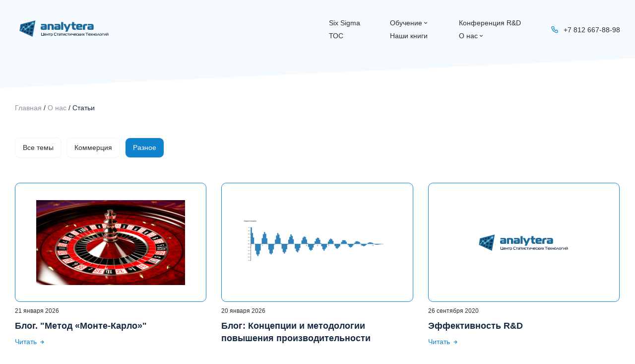

--- FILE ---
content_type: text/html; charset=UTF-8
request_url: https://analytera.ru/about/stati/?SECTION_ID=48
body_size: 9154
content:
<!DOCTYPE html>
<html lang="ru">
<head>
<title>Статьи | Analytera</title>
<meta http-equiv="Content-Type" content="text/html; charset=UTF-8" />
<meta name="robots" content="index, follow" />
<meta name="viewport" content="width=device-width, initial-scale=1">
<link rel="icon" type="image/png" href="/local/templates/analytera/images/favicon.png">
<script type="text/javascript" data-skip-moving="true">(function(w, d) {var v = w.frameCacheVars = {'CACHE_MODE':'HTMLCACHE','storageBlocks':[],'dynamicBlocks':{'LkGdQn':'d2b7623e6d2a','NOhYZq':'86e16d0ae2ea','W7ITGk':'71ec058383cc','XEVOpk':'d2b7623e6d2a','uKkqcP':'e46d7f51ba89','3JiYAU':'5f01aa6fcea5','ZHZerB':'51bf25901a74','T7JMIp':'86e16d0ae2ea','sNvC4n':'71ec058383cc'},'AUTO_UPDATE':true,'AUTO_UPDATE_TTL':'120','version':'2'};var inv = false;if (v.AUTO_UPDATE === false){if (v.AUTO_UPDATE_TTL && v.AUTO_UPDATE_TTL > 0){var lm = Date.parse(d.lastModified);if (!isNaN(lm)){var td = new Date().getTime();if ((lm + v.AUTO_UPDATE_TTL * 1000) >= td){w.frameRequestStart = false;w.preventAutoUpdate = true;return;}inv = true;}}else{w.frameRequestStart = false;w.preventAutoUpdate = true;return;}}var r = w.XMLHttpRequest ? new XMLHttpRequest() : (w.ActiveXObject ? new w.ActiveXObject("Microsoft.XMLHTTP") : null);if (!r) { return; }w.frameRequestStart = true;var m = v.CACHE_MODE; var l = w.location; var x = new Date().getTime();var q = "?bxrand=" + x + (l.search.length > 0 ? "&" + l.search.substring(1) : "");var u = l.protocol + "//" + l.host + l.pathname + q;r.open("GET", u, true);r.setRequestHeader("BX-ACTION-TYPE", "get_dynamic");r.setRequestHeader("X-Bitrix-Composite", "get_dynamic");r.setRequestHeader("BX-CACHE-MODE", m);r.setRequestHeader("BX-CACHE-BLOCKS", v.dynamicBlocks ? JSON.stringify(v.dynamicBlocks) : "");if (inv){r.setRequestHeader("BX-INVALIDATE-CACHE", "Y");}try { r.setRequestHeader("BX-REF", d.referrer || "");} catch(e) {}if (m === "APPCACHE"){r.setRequestHeader("BX-APPCACHE-PARAMS", JSON.stringify(v.PARAMS));r.setRequestHeader("BX-APPCACHE-URL", v.PAGE_URL ? v.PAGE_URL : "");}r.onreadystatechange = function() {if (r.readyState != 4) { return; }var a = r.getResponseHeader("BX-RAND");var b = w.BX && w.BX.frameCache ? w.BX.frameCache : false;if (a != x || !((r.status >= 200 && r.status < 300) || r.status === 304 || r.status === 1223 || r.status === 0)){var f = {error:true, reason:a!=x?"bad_rand":"bad_status", url:u, xhr:r, status:r.status};if (w.BX && w.BX.ready && b){BX.ready(function() {setTimeout(function(){BX.onCustomEvent("onFrameDataRequestFail", [f]);}, 0);});}w.frameRequestFail = f;return;}if (b){b.onFrameDataReceived(r.responseText);if (!w.frameUpdateInvoked){b.update(false);}w.frameUpdateInvoked = true;}else{w.frameDataString = r.responseText;}};r.send();var p = w.performance;if (p && p.addEventListener && p.getEntries && p.setResourceTimingBufferSize){var e = 'resourcetimingbufferfull';var h = function() {if (w.BX && w.BX.frameCache && w.BX.frameCache.frameDataInserted){p.removeEventListener(e, h);}else {p.setResourceTimingBufferSize(p.getEntries().length + 50);}};p.addEventListener(e, h);}})(window, document);</script>
<script type="text/javascript" data-skip-moving="true">(function(w, d, n) {var cl = "bx-core";var ht = d.documentElement;var htc = ht ? ht.className : undefined;if (htc === undefined || htc.indexOf(cl) !== -1){return;}var ua = n.userAgent;if (/(iPad;)|(iPhone;)/i.test(ua)){cl += " bx-ios";}else if (/Windows/i.test(ua)){cl += ' bx-win';}else if (/Macintosh/i.test(ua)){cl += " bx-mac";}else if (/Linux/i.test(ua) && !/Android/i.test(ua)){cl += " bx-linux";}else if (/Android/i.test(ua)){cl += " bx-android";}cl += (/(ipad|iphone|android|mobile|touch)/i.test(ua) ? " bx-touch" : " bx-no-touch");cl += w.devicePixelRatio && w.devicePixelRatio >= 2? " bx-retina": " bx-no-retina";var ieVersion = -1;if (/AppleWebKit/.test(ua)){cl += " bx-chrome";}else if (/Opera/.test(ua)){cl += " bx-opera";}else if (/Firefox/.test(ua)){cl += " bx-firefox";}ht.className = htc ? htc + " " + cl : cl;})(window, document, navigator);</script>


<link href="https://unicons.iconscout.com/release/v4.0.0/css/line.css" type="text/css"  rel="stylesheet" />
<link href="/bitrix/cache/css/s1/analytera/page_6eacca382f459183e95e3c15eec93b6f/page_6eacca382f459183e95e3c15eec93b6f_v1.css?17449552393149" type="text/css"  rel="stylesheet" />
<link href="/bitrix/cache/css/s1/analytera/template_94819066e85074e9d0053f372d6acddb/template_94819066e85074e9d0053f372d6acddb_v1.css?174495523940552" type="text/css"  data-template-style="true" rel="stylesheet" />




<script data-skip-moving="true">window["capopt"] = {'lang':'ru','theme':'light','badge':'bottomleft','action':'homepage','version':'3','key':'6LflLcchAAAAAHJ6Q7xyodTGkZXRLDtZQu6oAm1k'}</script>
<script data-skip-moving="true">!function(r,n,t,i){function a(e){var a,t,c=n.getElementById(e);c&&(c.className.indexOf("g-recaptcha-container")<0||c.children.length||(3==r[i].version&&(t=grecaptcha.render(e,{sitekey:r[i].key,theme:r[i].theme,size:"invisible",badge:r[i].badge,action:r[i].action}),grecaptcha.ready(function(){grecaptcha.execute(t)})),2==r[i].version&&grecaptcha.render(e,{sitekey:r[i].key,theme:r[i].theme}),1==r[i].version&&(a=c.closest("form"),t=grecaptcha.render(e,{sitekey:r[i].key,theme:r[i].theme,size:"invisible",badge:r[i].badge,callback:function(e){a.querySelector('[type="submit"]').click()}}),BX.bind(a,"submit",function(e){""==a.querySelector(".g-recaptcha-response").value&&(grecaptcha.execute(t),e.preventDefault())})),2!=r[i].version&&n.getElementById(e).parentElement.querySelectorAll(".mf-req").forEach((e,a)=>{e.style.display="none"})))}r.onRecaptchaSdkLoaded=function(){r[t].args=r[t].args||[];for(var e=0;e<r[t].args.length;e++)a(r[t].args[e][0]);r[t]=function(e){a(e)}},r[t]=r[t]||function(){r[t].args=r[t].args||[],r[t].args.push(arguments);var e,a="recaptchaApiLoader";n.getElementById(a)||((e=n.createElement("script")).id=a,e.async=!0,e.src="//www.google.com/recaptcha/api.js?hl="+r[i].lang+"&onload=onRecaptchaSdkLoaded&render=explicit",n.head.appendChild(e))}}(window,document,"renderGrecaptchaById","capopt");</script>



</head>
<body>
<div class="body ">
	<!-- Yandex.Metrika counter -->
<noscript><div><img src="https://mc.yandex.ru/watch/40220784" style="position:absolute; left:-9999px;" alt="" /></div></noscript>
<!-- /Yandex.Metrika counter -->		<header class="pos_s top0 w100p bg_secondary txt_primary px14 lh120 zind1">
		<div class="css_inner padt30 padb30">
			<div class="d_fl fl_j_b fl_ai_c css_tiles">
				<div class="css_tile d_bl1024">
					<a href="javascript:;" data-src="#js_mobilemenu" id="js_mobilemenulink" class="px32 uil-bars"></a>
				</div>
				<div id="js_mobilemenu" class="d_none px18 lh120">
					<nav class="padb30">
						<div id="bxdynamic_LkGdQn_start" style="display:none"></div>		<div class="pos_r">
		<a href="/course/six-sigma/" class="txt_accent_h">Six Sigma</a>
	</div>			<div class="pos_r">
		<a href="/course/tos/" class="txt_accent_h">ТОС</a>
	</div>			<div class="pos_r">
		<a href="javascript:;" class="txt_accent_h" onClick="$(this).siblings('.css_submenu').slideToggle(); $(this).find('span').toggleClass('uil-angle-down uil-angle-up');">Обучение<span class="uil-angle-down"></span></a>
	<div class="d_none wmin100p mart10 padt10 padb10 padl20 padr20 bg_white zind1 css_submenu">			<div class="pos_r">
		<a href="/korporativnoe-predlozhenie/" class="txt_accent_h">Корпоративное обучение</a>
	</div>			<div class="pos_r">
		<a href="/treningi/" class="txt_accent_h">Расписание тренингов</a>
	</div>			<div class="pos_r">
		<a href="/on-line/" class="txt_accent_h">On-line обучение</a>
	</div>				</div></div>		<div class="pos_r">
		<a href="/#books" class="txt_accent_h">Наши книги</a>
	</div>			<div class="pos_r">
		<a href="/#conference" class="txt_accent_h">Конференция R&D</a>
	</div>			<div class="pos_r">
		<a href="javascript:;" class="txt_accent_h" onClick="$(this).siblings('.css_submenu').slideToggle(); $(this).find('span').toggleClass('uil-angle-down uil-angle-up');">О нас<span class="uil-angle-down"></span></a>
	<div class="d_none wmin100p mart10 padt10 padb10 padl20 padr20 bg_white zind1 css_submenu">			<div class="pos_r">
		<a href="/about/contact/" class="txt_accent_h">Контакты</a>
	</div>			<div class="pos_r">
		<a href="/about/" class="txt_accent_h">Общая информация</a>
	</div>			<div class="pos_r">
		<a href="/about/news/" class="txt_accent_h">Новости</a>
	</div>			<div class="pos_r">
		<a href="/about/reputation/" class="txt_accent_h">Репутация</a>
	</div>			<div class="pos_r">
		<a href="/about/stati/" class="txt_accent_h txt_accent">Статьи</a>
	</div>			<div class="pos_r">
		<a href="/about/diplom/" class="txt_accent_h">Дипломы</a>
	</div>			<div class="pos_r">
		<a href="/about/responce/" class="txt_accent_h">Отзывы</a>
	</div>		</div></div><div id="bxdynamic_LkGdQn_end" style="display:none"></div>					</nav>
					<div id="bxdynamic_NOhYZq_start" style="display:none"></div><div class="px18 fw700">Мы в социальных сетях:</div>
<div class="d_fl fl_wr css_tiles padt30">
	<div class="css_tile px50"><a class="d_fl fl_ai_c wh1em" href="https://vk.com/analytera" target="_blank" rel="nofollow"><img src="/upload/uf/20b/7j21h42c7e83xjh1mpna7gq244cpcy52/social_vk.svg" title="ВКонтакте"></a></div>
	<div class="css_tile px50"><a class="d_fl fl_ai_c wh1em" href="https://www.youtube.com/channel/UCvUhwCZQYOVyoeiI34LLNXg" target="_blank" rel="nofollow"><img src="/upload/uf/50b/v2y4o9iz07in55lcztoj1z2fezt3d8bd/social_yt.svg" title="Youtube"></a></div>
	<div class="css_tile px50"><a class="d_fl fl_ai_c wh1em" href="https://t.me/analytera" target="_blank" rel="nofollow"><img src="/upload/uf/6b5/pyitxu8mn24552sfwl1twwvlthz1wfoy/social_tg.svg" title="Telegram"></a></div>
	<div class="css_tile px50"><a class="d_fl fl_ai_c wh1em" href="https://zen.yandex.ru/id/5ec42dede865ed4de2bbb41f" target="_blank" rel="nofollow"><img src="/upload/uf/fef/yzz0fthfbcqas7xe12pvbbx7zlt4r5wu/social_dz.svg" title="Дзен"></a></div>
</div><div id="bxdynamic_NOhYZq_end" style="display:none"></div>					<div id="bxdynamic_W7ITGk_start" style="display:none"></div><div class="padt40">
	ООО "Центр Статистических Технологий"	<br>197101, Санкт-Петербург, Каменноостровский проспект, дом 14, литера Б, пом. 1.	<br>ИНН: 7813492665</div><div id="bxdynamic_W7ITGk_end" style="display:none"></div>				</div>
				<div class="css_tile">
					<a href="/"><img class="css_logo" src="/local/templates/analytera/images/logo.svg" alt=""></a>
				</div>
				<div class="css_tile fl_gr_1 d_fl fl_j_e d_n1024">
					<nav class="marr30 css_mainmenu">
						<div id="bxdynamic_XEVOpk_start" style="display:none"></div>		<div class="pos_r">
		<a href="/course/six-sigma/" class="txt_accent_h">Six Sigma</a>
	</div>			<div class="pos_r">
		<a href="/course/tos/" class="txt_accent_h">ТОС</a>
	</div>			<div class="pos_r">
		<a href="javascript:;" class="txt_accent_h" onClick="$(this).siblings('.css_submenu').slideToggle(); $(this).find('span').toggleClass('uil-angle-down uil-angle-up');">Обучение<span class="uil-angle-down"></span></a>
	<div class="d_none wmin100p mart10 padt10 padb10 padl20 padr20 bg_white zind1 css_submenu">			<div class="pos_r">
		<a href="/korporativnoe-predlozhenie/" class="txt_accent_h">Корпоративное обучение</a>
	</div>			<div class="pos_r">
		<a href="/treningi/" class="txt_accent_h">Расписание тренингов</a>
	</div>			<div class="pos_r">
		<a href="/on-line/" class="txt_accent_h">On-line обучение</a>
	</div>				</div></div>		<div class="pos_r">
		<a href="/#books" class="txt_accent_h">Наши книги</a>
	</div>			<div class="pos_r">
		<a href="/#conference" class="txt_accent_h">Конференция R&D</a>
	</div>			<div class="pos_r">
		<a href="javascript:;" class="txt_accent_h" onClick="$(this).siblings('.css_submenu').slideToggle(); $(this).find('span').toggleClass('uil-angle-down uil-angle-up');">О нас<span class="uil-angle-down"></span></a>
	<div class="d_none wmin100p mart10 padt10 padb10 padl20 padr20 bg_white zind1 css_submenu">			<div class="pos_r">
		<a href="/about/contact/" class="txt_accent_h">Контакты</a>
	</div>			<div class="pos_r">
		<a href="/about/" class="txt_accent_h">Общая информация</a>
	</div>			<div class="pos_r">
		<a href="/about/news/" class="txt_accent_h">Новости</a>
	</div>			<div class="pos_r">
		<a href="/about/reputation/" class="txt_accent_h">Репутация</a>
	</div>			<div class="pos_r">
		<a href="/about/stati/" class="txt_accent_h txt_accent">Статьи</a>
	</div>			<div class="pos_r">
		<a href="/about/diplom/" class="txt_accent_h">Дипломы</a>
	</div>			<div class="pos_r">
		<a href="/about/responce/" class="txt_accent_h">Отзывы</a>
	</div>		</div></div><div id="bxdynamic_XEVOpk_end" style="display:none"></div>					</nav>
				</div>
				<div class="css_tile">
					<div id="bxdynamic_uKkqcP_start" style="display:none"></div>	<div class=""><a href="tel:+78126678898" class="nowr"><span class="marr10 txt_accent px16 uil-phone"></span><span class="d_n768">+7 812 667-88-98</span></a></div><div id="bxdynamic_uKkqcP_end" style="display:none"></div>				</div>
			</div>
		</div>
	</header>
	<main class="d_fl fl_d_c px14 lh140">
		<div class="css_angle_b_l"></div>
		<div class="fl_gr_1 padb60">
			<div class="css_inner">
				<div class="padt30 padb30 txt_text"><div class="">
					<a class="opac50p opac100p_h" href="/">Главная</a> / <a class="opac50p opac100p_h" href="/about/">О нас</a> / Статьи				</div></div><div id="bxdynamic_3JiYAU_start" style="display:none"></div>	<div class="d_fl fl_wr fl_ai_fs mart10">
		<a href="/about/stati/" class="mart10 marr10 padt10 padb10 padl15 padr15 bg_light_h brd_s brd1 brd_light rad10 txt_text_h">Все темы</a>
					<a href="/about/stati/?SECTION_ID=49" class="mart10 marr10 padt10 padb10 padl15 padr15 bg_light_h brd_s brd1 brd_light rad10 txt_text_h">Коммерция</a>
					<a href="/about/stati/?SECTION_ID=48" class="mart10 marr10 padt10 padb10 padl15 padr15 bg_light_h brd_s brd1 brd_light rad10 txt_text_h bg_accent txt_white">Разное</a>
			</div>
	<div class="padt50">
				<div class="d_fl fl_wr css_tiles">
							<div class="w3col css_tile">
											<div class="d_fl fl_j_c fl_ai_c brd_s brd1 brd_accent rad10 padt10 padb10 padl10 padr10 css_h240px">
							<img src="/local/templates/analytera/images/logo.svg" alt="" class="hmax100p">
						</div>
										<div class="padt10 px12">26 сентября 2020</div>					<div class="padt10 txt_text fw700 px18">Эффективность R&D</div>
																<div class="padt10"><a href="/about/stati/effektivnost-r-d/" class="txt_accent txt_text_h nowr">Читать <span class="uil-arrow-right"></span></a></div>
									</div>
							<div class="w3col css_tile">
											<div class="d_fl fl_j_c fl_ai_c brd_s brd1 brd_accent rad10 padt10 padb10 padl10 padr10 css_h240px">
							<img src="/local/templates/analytera/images/logo.svg" alt="" class="hmax100p">
						</div>
										<div class="padt10 px12">17 июля 2020</div>					<div class="padt10 txt_text fw700 px18">Использование тестов на различия в сенсорном анализе</div>
																<div class="padt10"><a href="/about/stati/ispolzovanie-testov-na-razlichiya-v-sensornom-analize/" class="txt_accent txt_text_h nowr">Читать <span class="uil-arrow-right"></span></a></div>
									</div>
							<div class="w3col css_tile">
											<div class="d_fl fl_j_c fl_ai_c brd_s brd1 brd_accent rad10 padt10 padb10 padl10 padr10 css_h240px">
							<img src="/local/templates/analytera/images/logo.svg" alt="" class="hmax100p">
						</div>
										<div class="padt10 px12">20 мая 2020</div>					<div class="padt10 txt_text fw700 px18">Business Analytics и Data Science </div>
																<div class="padt10"><a href="/about/stati/business-analytics-i-data-science-/" class="txt_accent txt_text_h nowr">Читать <span class="uil-arrow-right"></span></a></div>
									</div>
							<div class="w3col css_tile">
											<div class="d_fl fl_j_c fl_ai_c brd_s brd1 brd_accent rad10 padt10 padb10 padl10 padr10 css_h240px">
							<img src="/local/templates/analytera/images/logo.svg" alt="" class="hmax100p">
						</div>
										<div class="padt10 px12">21 февраля 2018</div>					<div class="padt10 txt_text fw700 px18">Как быстрее решать проблемы?</div>
																<div class="padt10"><a href="/about/stati/kak-bystree-reshat-problemy/" class="txt_accent txt_text_h nowr">Читать <span class="uil-arrow-right"></span></a></div>
									</div>
							<div class="w3col css_tile">
											<div class="d_fl fl_j_c fl_ai_c brd_s brd1 brd_accent rad10 padt10 padb10 padl10 padr10 css_h240px">
							<img src="/local/templates/analytera/images/logo.svg" alt="" class="hmax100p">
						</div>
										<div class="padt10 px12">25 августа 2017</div>					<div class="padt10 txt_text fw700 px18">Записки Промышленного аналитика</div>
																<div class="padt10"><a href="/about/stati/zapiski-promyshlennogo-analitika/" class="txt_accent txt_text_h nowr">Читать <span class="uil-arrow-right"></span></a></div>
									</div>
					</div>
								</div>
<div id="bxdynamic_3JiYAU_end" style="display:none"></div>				<div class="clear"></div>
							</div>
		</div>
		<div class="css_angle_t_r"></div>
	</main>
	<footer class="pos_r bg_secondary padt60 padb30 txt_primary px14 lh140">
		<div class="css_inner">
			<div class="d_fl fl_wr css_tiles">
				<div class="w2col css_tile">
					<div class="px18 fw700">Остались вопросы?<br>Напишите нам через форму обратной связи!</div>
<div class="padt30"><a href="javascript:;" data-fancybox data-src="#js_modalform" class="d_inbl padt10 padb10 padl30 padr30 bg_accent bg_text_h rad10 txt_white px16 fw700">Связаться с нами</a></div>					<div id="bxdynamic_ZHZerB_start" style="display:none"></div><div class="padt40">Или позвоните по телефону:</div>
<div class="padt10">
	<a href="tel:+78126678898" class="nowr"><span class="marr10 txt_accent px16 uil-phone"></span>+7 812 667-88-98</a>
</div><div id="bxdynamic_ZHZerB_end" style="display:none"></div>				</div>
				<div class="w2col css_tile">
					<div id="bxdynamic_T7JMIp_start" style="display:none"></div><div class="px18 fw700">Мы в социальных сетях:</div>
<div class="d_fl fl_wr css_tiles padt30">
	<div class="css_tile px50"><a class="d_fl fl_ai_c wh1em" href="https://vk.com/analytera" target="_blank" rel="nofollow"><img src="/upload/uf/20b/7j21h42c7e83xjh1mpna7gq244cpcy52/social_vk.svg" title="ВКонтакте"></a></div>
	<div class="css_tile px50"><a class="d_fl fl_ai_c wh1em" href="https://www.youtube.com/channel/UCvUhwCZQYOVyoeiI34LLNXg" target="_blank" rel="nofollow"><img src="/upload/uf/50b/v2y4o9iz07in55lcztoj1z2fezt3d8bd/social_yt.svg" title="Youtube"></a></div>
	<div class="css_tile px50"><a class="d_fl fl_ai_c wh1em" href="https://t.me/analytera" target="_blank" rel="nofollow"><img src="/upload/uf/6b5/pyitxu8mn24552sfwl1twwvlthz1wfoy/social_tg.svg" title="Telegram"></a></div>
	<div class="css_tile px50"><a class="d_fl fl_ai_c wh1em" href="https://zen.yandex.ru/id/5ec42dede865ed4de2bbb41f" target="_blank" rel="nofollow"><img src="/upload/uf/fef/yzz0fthfbcqas7xe12pvbbx7zlt4r5wu/social_dz.svg" title="Дзен"></a></div>
</div><div id="bxdynamic_T7JMIp_end" style="display:none"></div>					<div id="bxdynamic_sNvC4n_start" style="display:none"></div><div class="padt40">
	ООО "Центр Статистических Технологий"	<br>197101, Санкт-Петербург, Каменноостровский проспект, дом 14, литера Б, пом. 1.	<br>ИНН: 7813492665</div><div id="bxdynamic_sNvC4n_end" style="display:none"></div>				</div>
			</div>
			<div class="d_fl fl_wr css_tiles padt40">
				<div class="w2col css_tile">
																							<a class="txt_accent txt_text_h" href="/agree/">Пользовательское соглашение</a>
															</div>
				<div class="w2col css_tile">All Rights Reserved &copy; 2026</div>
			</div>
		</div>
	</footer>
	<div id="js_modalform" class="d_none w100p css_wmax700px px14"><div id="comp_13a5efbf985c7945dc1d3b2ac5b116d6"><div class="w100p">
	
<form name="SIMPLE_FORM_1" action="/about/stati/?SECTION_ID=48" method="POST" enctype="multipart/form-data"><input type="hidden" name="bxajaxid" id="bxajaxid_13a5efbf985c7945dc1d3b2ac5b116d6_8BACKi" value="13a5efbf985c7945dc1d3b2ac5b116d6" /><input type="hidden" name="AJAX_CALL" value="Y" /><input type="hidden" name="sessid" id="sessid" value="" /><input type="hidden" name="WEB_FORM_ID" value="1" />	<div class="marb30 txt_text px24 fw700">Задайте вопрос</div>		<div class="marb30">Напишите нам и мы подробно ответим на все Ваши вопросы!</div>	<div class="clear"></div>
					<div class="marb30">
				<div class="marb10">Ваше ФИО*</div>									<input type="text" class="w100p padt10 padb10 padl20 padr20 bg_light brd2 brd_s brd_light brd_accent_h rad10" name="form_text_1" value="" placeholder="Иван Иванович Иванов">
							</div>
						<div class="marb30">
				<div class="marb10">Куда ответить*</div>									<input type="text" class="w100p padt10 padb10 padl20 padr20 bg_light brd2 brd_s brd_light brd_accent_h rad10" name="form_text_2" value="" placeholder="E-mail или телефон">
							</div>
						<div class="marb30">
				<div class="marb10">Ваш вопрос</div>									<textarea class="css_hmin120px w100p padt10 padb10 padl20 padr20 bg_light brd2 brd_s brd_light brd_accent_h rad10" name="form_textarea_3" placeholder=""></textarea>
							</div>
						<div class="marb30">
																			<div class="js_checkbox css_checkbox d_fl fl_ai_c pnt">
							<input class="hidden" type="checkbox" name="form_checkbox_SIMPLE_QUESTION_637[]" value="4">
							<span class="d_fl marr10 brd1 brd_s brd_primary rad3 px16 lh100"><span class="wh1em uil-check"></span></span>
							<label>Я даю согласие на обработку <a href="/agree/" target="_blank" class="txt_accent txt_text_h">моих персональных данных</a></label>
						</div>
												</div>
						<div class="d_fl fl_wr fl_ai_c">
			<input type="hidden" name="captcha_sid" value="0db4679c15ee95faf4dca8f742ecada1">
			<img style="display:none" src="[data-uri]" class="marb30 marr30">
			<input type="hidden" size="30" name="captcha_word" id="captcha_word" value=""><div id="grecaptcha-bfh1" class="g-recaptcha-container"></div><script data-skip-moving="true">renderGrecaptchaById("grecaptcha-bfh1");</script>
		</div>
		<div>
		<input class="d_inbl padt10 padb10 padl30 padr30 bg_accent bg_text_h rad10 txt_white px16 fw700 pnt" type="submit" name="web_form_submit" value="Отправить сообщение">
	</div>
	</form></div></div></div>
	<div class="js_scrolltop pos_f bottom0 right0 d_fl fl_j_c fl_ai_c wh1em rad50p marb20 marr20 bg_accent bg_text_h txt_white px40 pnt zind100"><span class="uil-arrow-up px30"></span></div>
</div>
<script>if(!window.BX)window.BX={};if(!window.BX.message)window.BX.message=function(mess){if(typeof mess==='object'){for(let i in mess) {BX.message[i]=mess[i];} return true;}};</script>
<script>(window.BX||top.BX).message({'JS_CORE_LOADING':'Загрузка...','JS_CORE_NO_DATA':'- Нет данных -','JS_CORE_WINDOW_CLOSE':'Закрыть','JS_CORE_WINDOW_EXPAND':'Развернуть','JS_CORE_WINDOW_NARROW':'Свернуть в окно','JS_CORE_WINDOW_SAVE':'Сохранить','JS_CORE_WINDOW_CANCEL':'Отменить','JS_CORE_WINDOW_CONTINUE':'Продолжить','JS_CORE_H':'ч','JS_CORE_M':'м','JS_CORE_S':'с','JSADM_AI_HIDE_EXTRA':'Скрыть лишние','JSADM_AI_ALL_NOTIF':'Показать все','JSADM_AUTH_REQ':'Требуется авторизация!','JS_CORE_WINDOW_AUTH':'Войти','JS_CORE_IMAGE_FULL':'Полный размер'});</script><script src="/bitrix/js/main/core/core.min.js?1713363852223197"></script><script>BX.Runtime.registerExtension({'name':'main.core','namespace':'BX','loaded':true});</script>
<script>BX.setJSList(['/bitrix/js/main/core/core_ajax.js','/bitrix/js/main/core/core_promise.js','/bitrix/js/main/polyfill/promise/js/promise.js','/bitrix/js/main/loadext/loadext.js','/bitrix/js/main/loadext/extension.js','/bitrix/js/main/polyfill/promise/js/promise.js','/bitrix/js/main/polyfill/find/js/find.js','/bitrix/js/main/polyfill/includes/js/includes.js','/bitrix/js/main/polyfill/matches/js/matches.js','/bitrix/js/ui/polyfill/closest/js/closest.js','/bitrix/js/main/polyfill/fill/main.polyfill.fill.js','/bitrix/js/main/polyfill/find/js/find.js','/bitrix/js/main/polyfill/matches/js/matches.js','/bitrix/js/main/polyfill/core/dist/polyfill.bundle.js','/bitrix/js/main/core/core.js','/bitrix/js/main/polyfill/intersectionobserver/js/intersectionobserver.js','/bitrix/js/main/lazyload/dist/lazyload.bundle.js','/bitrix/js/main/polyfill/core/dist/polyfill.bundle.js','/bitrix/js/main/parambag/dist/parambag.bundle.js']);
</script>
<script>BX.Runtime.registerExtension({'name':'ui.dexie','namespace':'BX.Dexie3','loaded':true});</script>
<script>BX.Runtime.registerExtension({'name':'ls','namespace':'window','loaded':true});</script>
<script>BX.Runtime.registerExtension({'name':'fx','namespace':'window','loaded':true});</script>
<script>BX.Runtime.registerExtension({'name':'fc','namespace':'window','loaded':true});</script>
<script>BX.Runtime.registerExtension({'name':'jquery3','namespace':'window','loaded':true});</script>
<script>BX.Runtime.registerExtension({'name':'fancybox','namespace':'window','loaded':true});</script>
<script>BX.Runtime.registerExtension({'name':'slick','namespace':'window','loaded':true});</script>
<script>(window.BX||top.BX).message({'LANGUAGE_ID':'ru','FORMAT_DATE':'DD.MM.YYYY','FORMAT_DATETIME':'DD.MM.YYYY HH:MI:SS','COOKIE_PREFIX':'BITRIX_SM','SERVER_TZ_OFFSET':'10800','UTF_MODE':'Y','SITE_ID':'s1','SITE_DIR':'/'});</script><script  src="/bitrix/cache/js/s1/analytera/kernel_main/kernel_main_v1.js?1747982260154480"></script>
<script src="/bitrix/js/ui/dexie/dist/dexie3.bundle.min.js?170187250888274"></script>
<script src="/bitrix/js/main/core/core_ls.min.js?16579687067365"></script>
<script src="/bitrix/js/main/core/core_frame_cache.min.js?171336385111210"></script>
<script src="/bitrix/js/main/jquery/jquery-3.6.0.min.js?165868238989501"></script>
<script>BX.setJSList(['/bitrix/js/main/core/core_fx.js','/bitrix/js/main/session.js','/bitrix/js/main/pageobject/pageobject.js','/bitrix/js/main/core/core_window.js','/bitrix/js/main/date/main.date.js','/bitrix/js/main/core/core_date.js','/bitrix/js/main/utils.js','/local/js/fancybox/fancybox.js','/local/js/slick/slick.min.js','/local/templates/analytera/script.js']);</script>
<script>BX.setCSSList(['/local/templates/analytera/components/bitrix/system.pagenavigation/.default/style.css','/local/js/fancybox/fancybox.css','/local/js/slick/slick.css','/local/js/slick/slick-theme.css','/local/fonts/century_gothic.css','/local/templates/analytera/styles.css','/local/templates/analytera/template_styles.css']);</script>


<script  src="/bitrix/cache/js/s1/analytera/template_bf6ef2292f50df24b34c45a81711167a/template_bf6ef2292f50df24b34c45a81711167a_v1.js?1744955239147745"></script>
<script src="/bitrix/modules/kitgr.grecap/js/kgrs.min.js?16620578351519"></script>
<script type="text/javascript">var _ba = _ba || []; _ba.push(["aid", "709015ee853c278a70068578395cdd16"]); _ba.push(["host", "analytera.ru"]); (function() {var ba = document.createElement("script"); ba.type = "text/javascript"; ba.async = true;ba.src = (document.location.protocol == "https:" ? "https://" : "http://") + "bitrix.info/ba.js";var s = document.getElementsByTagName("script")[0];s.parentNode.insertBefore(ba, s);})();</script>


<script type="text/javascript" >
   (function(m,e,t,r,i,k,a){m[i]=m[i]||function(){(m[i].a=m[i].a||[]).push(arguments)};
   m[i].l=1*new Date();
   for (var j = 0; j < document.scripts.length; j++) {if (document.scripts[j].src === r) { return; }}
   k=e.createElement(t),a=e.getElementsByTagName(t)[0],k.async=1,k.src=r,a.parentNode.insertBefore(k,a)})
   (window, document, "script", "https://mc.yandex.ru/metrika/tag.js", "ym");
 
   ym(40220784, "init", {
        clickmap:true,
        trackLinks:true,
        accurateTrackBounce:true,
        webvisor:true
   });
</script>
<script type="text/javascript">
function _processform_8BACKi(){
	if (BX('bxajaxid_13a5efbf985c7945dc1d3b2ac5b116d6_8BACKi'))
	{
		var obForm = BX('bxajaxid_13a5efbf985c7945dc1d3b2ac5b116d6_8BACKi').form;
		BX.bind(obForm, 'submit', function() {BX.ajax.submitComponentForm(this, 'comp_13a5efbf985c7945dc1d3b2ac5b116d6', true)});
	}
	BX.removeCustomEvent('onAjaxSuccess', _processform_8BACKi);
}
if (BX('bxajaxid_13a5efbf985c7945dc1d3b2ac5b116d6_8BACKi'))
	_processform_8BACKi();
else
	BX.addCustomEvent('onAjaxSuccess', _processform_8BACKi);
</script></body>
</html><!--c39c89296ec67dbd5b783b5eeed71d7e-->

--- FILE ---
content_type: text/html; charset=utf-8
request_url: https://www.google.com/recaptcha/api2/anchor?ar=1&k=6LflLcchAAAAAHJ6Q7xyodTGkZXRLDtZQu6oAm1k&co=aHR0cHM6Ly9hbmFseXRlcmEucnU6NDQz&hl=ru&v=PoyoqOPhxBO7pBk68S4YbpHZ&theme=light&size=invisible&badge=bottomleft&sa=homepage&anchor-ms=20000&execute-ms=30000&cb=eu5wwoi98ixf
body_size: 48653
content:
<!DOCTYPE HTML><html dir="ltr" lang="ru"><head><meta http-equiv="Content-Type" content="text/html; charset=UTF-8">
<meta http-equiv="X-UA-Compatible" content="IE=edge">
<title>reCAPTCHA</title>
<style type="text/css">
/* cyrillic-ext */
@font-face {
  font-family: 'Roboto';
  font-style: normal;
  font-weight: 400;
  font-stretch: 100%;
  src: url(//fonts.gstatic.com/s/roboto/v48/KFO7CnqEu92Fr1ME7kSn66aGLdTylUAMa3GUBHMdazTgWw.woff2) format('woff2');
  unicode-range: U+0460-052F, U+1C80-1C8A, U+20B4, U+2DE0-2DFF, U+A640-A69F, U+FE2E-FE2F;
}
/* cyrillic */
@font-face {
  font-family: 'Roboto';
  font-style: normal;
  font-weight: 400;
  font-stretch: 100%;
  src: url(//fonts.gstatic.com/s/roboto/v48/KFO7CnqEu92Fr1ME7kSn66aGLdTylUAMa3iUBHMdazTgWw.woff2) format('woff2');
  unicode-range: U+0301, U+0400-045F, U+0490-0491, U+04B0-04B1, U+2116;
}
/* greek-ext */
@font-face {
  font-family: 'Roboto';
  font-style: normal;
  font-weight: 400;
  font-stretch: 100%;
  src: url(//fonts.gstatic.com/s/roboto/v48/KFO7CnqEu92Fr1ME7kSn66aGLdTylUAMa3CUBHMdazTgWw.woff2) format('woff2');
  unicode-range: U+1F00-1FFF;
}
/* greek */
@font-face {
  font-family: 'Roboto';
  font-style: normal;
  font-weight: 400;
  font-stretch: 100%;
  src: url(//fonts.gstatic.com/s/roboto/v48/KFO7CnqEu92Fr1ME7kSn66aGLdTylUAMa3-UBHMdazTgWw.woff2) format('woff2');
  unicode-range: U+0370-0377, U+037A-037F, U+0384-038A, U+038C, U+038E-03A1, U+03A3-03FF;
}
/* math */
@font-face {
  font-family: 'Roboto';
  font-style: normal;
  font-weight: 400;
  font-stretch: 100%;
  src: url(//fonts.gstatic.com/s/roboto/v48/KFO7CnqEu92Fr1ME7kSn66aGLdTylUAMawCUBHMdazTgWw.woff2) format('woff2');
  unicode-range: U+0302-0303, U+0305, U+0307-0308, U+0310, U+0312, U+0315, U+031A, U+0326-0327, U+032C, U+032F-0330, U+0332-0333, U+0338, U+033A, U+0346, U+034D, U+0391-03A1, U+03A3-03A9, U+03B1-03C9, U+03D1, U+03D5-03D6, U+03F0-03F1, U+03F4-03F5, U+2016-2017, U+2034-2038, U+203C, U+2040, U+2043, U+2047, U+2050, U+2057, U+205F, U+2070-2071, U+2074-208E, U+2090-209C, U+20D0-20DC, U+20E1, U+20E5-20EF, U+2100-2112, U+2114-2115, U+2117-2121, U+2123-214F, U+2190, U+2192, U+2194-21AE, U+21B0-21E5, U+21F1-21F2, U+21F4-2211, U+2213-2214, U+2216-22FF, U+2308-230B, U+2310, U+2319, U+231C-2321, U+2336-237A, U+237C, U+2395, U+239B-23B7, U+23D0, U+23DC-23E1, U+2474-2475, U+25AF, U+25B3, U+25B7, U+25BD, U+25C1, U+25CA, U+25CC, U+25FB, U+266D-266F, U+27C0-27FF, U+2900-2AFF, U+2B0E-2B11, U+2B30-2B4C, U+2BFE, U+3030, U+FF5B, U+FF5D, U+1D400-1D7FF, U+1EE00-1EEFF;
}
/* symbols */
@font-face {
  font-family: 'Roboto';
  font-style: normal;
  font-weight: 400;
  font-stretch: 100%;
  src: url(//fonts.gstatic.com/s/roboto/v48/KFO7CnqEu92Fr1ME7kSn66aGLdTylUAMaxKUBHMdazTgWw.woff2) format('woff2');
  unicode-range: U+0001-000C, U+000E-001F, U+007F-009F, U+20DD-20E0, U+20E2-20E4, U+2150-218F, U+2190, U+2192, U+2194-2199, U+21AF, U+21E6-21F0, U+21F3, U+2218-2219, U+2299, U+22C4-22C6, U+2300-243F, U+2440-244A, U+2460-24FF, U+25A0-27BF, U+2800-28FF, U+2921-2922, U+2981, U+29BF, U+29EB, U+2B00-2BFF, U+4DC0-4DFF, U+FFF9-FFFB, U+10140-1018E, U+10190-1019C, U+101A0, U+101D0-101FD, U+102E0-102FB, U+10E60-10E7E, U+1D2C0-1D2D3, U+1D2E0-1D37F, U+1F000-1F0FF, U+1F100-1F1AD, U+1F1E6-1F1FF, U+1F30D-1F30F, U+1F315, U+1F31C, U+1F31E, U+1F320-1F32C, U+1F336, U+1F378, U+1F37D, U+1F382, U+1F393-1F39F, U+1F3A7-1F3A8, U+1F3AC-1F3AF, U+1F3C2, U+1F3C4-1F3C6, U+1F3CA-1F3CE, U+1F3D4-1F3E0, U+1F3ED, U+1F3F1-1F3F3, U+1F3F5-1F3F7, U+1F408, U+1F415, U+1F41F, U+1F426, U+1F43F, U+1F441-1F442, U+1F444, U+1F446-1F449, U+1F44C-1F44E, U+1F453, U+1F46A, U+1F47D, U+1F4A3, U+1F4B0, U+1F4B3, U+1F4B9, U+1F4BB, U+1F4BF, U+1F4C8-1F4CB, U+1F4D6, U+1F4DA, U+1F4DF, U+1F4E3-1F4E6, U+1F4EA-1F4ED, U+1F4F7, U+1F4F9-1F4FB, U+1F4FD-1F4FE, U+1F503, U+1F507-1F50B, U+1F50D, U+1F512-1F513, U+1F53E-1F54A, U+1F54F-1F5FA, U+1F610, U+1F650-1F67F, U+1F687, U+1F68D, U+1F691, U+1F694, U+1F698, U+1F6AD, U+1F6B2, U+1F6B9-1F6BA, U+1F6BC, U+1F6C6-1F6CF, U+1F6D3-1F6D7, U+1F6E0-1F6EA, U+1F6F0-1F6F3, U+1F6F7-1F6FC, U+1F700-1F7FF, U+1F800-1F80B, U+1F810-1F847, U+1F850-1F859, U+1F860-1F887, U+1F890-1F8AD, U+1F8B0-1F8BB, U+1F8C0-1F8C1, U+1F900-1F90B, U+1F93B, U+1F946, U+1F984, U+1F996, U+1F9E9, U+1FA00-1FA6F, U+1FA70-1FA7C, U+1FA80-1FA89, U+1FA8F-1FAC6, U+1FACE-1FADC, U+1FADF-1FAE9, U+1FAF0-1FAF8, U+1FB00-1FBFF;
}
/* vietnamese */
@font-face {
  font-family: 'Roboto';
  font-style: normal;
  font-weight: 400;
  font-stretch: 100%;
  src: url(//fonts.gstatic.com/s/roboto/v48/KFO7CnqEu92Fr1ME7kSn66aGLdTylUAMa3OUBHMdazTgWw.woff2) format('woff2');
  unicode-range: U+0102-0103, U+0110-0111, U+0128-0129, U+0168-0169, U+01A0-01A1, U+01AF-01B0, U+0300-0301, U+0303-0304, U+0308-0309, U+0323, U+0329, U+1EA0-1EF9, U+20AB;
}
/* latin-ext */
@font-face {
  font-family: 'Roboto';
  font-style: normal;
  font-weight: 400;
  font-stretch: 100%;
  src: url(//fonts.gstatic.com/s/roboto/v48/KFO7CnqEu92Fr1ME7kSn66aGLdTylUAMa3KUBHMdazTgWw.woff2) format('woff2');
  unicode-range: U+0100-02BA, U+02BD-02C5, U+02C7-02CC, U+02CE-02D7, U+02DD-02FF, U+0304, U+0308, U+0329, U+1D00-1DBF, U+1E00-1E9F, U+1EF2-1EFF, U+2020, U+20A0-20AB, U+20AD-20C0, U+2113, U+2C60-2C7F, U+A720-A7FF;
}
/* latin */
@font-face {
  font-family: 'Roboto';
  font-style: normal;
  font-weight: 400;
  font-stretch: 100%;
  src: url(//fonts.gstatic.com/s/roboto/v48/KFO7CnqEu92Fr1ME7kSn66aGLdTylUAMa3yUBHMdazQ.woff2) format('woff2');
  unicode-range: U+0000-00FF, U+0131, U+0152-0153, U+02BB-02BC, U+02C6, U+02DA, U+02DC, U+0304, U+0308, U+0329, U+2000-206F, U+20AC, U+2122, U+2191, U+2193, U+2212, U+2215, U+FEFF, U+FFFD;
}
/* cyrillic-ext */
@font-face {
  font-family: 'Roboto';
  font-style: normal;
  font-weight: 500;
  font-stretch: 100%;
  src: url(//fonts.gstatic.com/s/roboto/v48/KFO7CnqEu92Fr1ME7kSn66aGLdTylUAMa3GUBHMdazTgWw.woff2) format('woff2');
  unicode-range: U+0460-052F, U+1C80-1C8A, U+20B4, U+2DE0-2DFF, U+A640-A69F, U+FE2E-FE2F;
}
/* cyrillic */
@font-face {
  font-family: 'Roboto';
  font-style: normal;
  font-weight: 500;
  font-stretch: 100%;
  src: url(//fonts.gstatic.com/s/roboto/v48/KFO7CnqEu92Fr1ME7kSn66aGLdTylUAMa3iUBHMdazTgWw.woff2) format('woff2');
  unicode-range: U+0301, U+0400-045F, U+0490-0491, U+04B0-04B1, U+2116;
}
/* greek-ext */
@font-face {
  font-family: 'Roboto';
  font-style: normal;
  font-weight: 500;
  font-stretch: 100%;
  src: url(//fonts.gstatic.com/s/roboto/v48/KFO7CnqEu92Fr1ME7kSn66aGLdTylUAMa3CUBHMdazTgWw.woff2) format('woff2');
  unicode-range: U+1F00-1FFF;
}
/* greek */
@font-face {
  font-family: 'Roboto';
  font-style: normal;
  font-weight: 500;
  font-stretch: 100%;
  src: url(//fonts.gstatic.com/s/roboto/v48/KFO7CnqEu92Fr1ME7kSn66aGLdTylUAMa3-UBHMdazTgWw.woff2) format('woff2');
  unicode-range: U+0370-0377, U+037A-037F, U+0384-038A, U+038C, U+038E-03A1, U+03A3-03FF;
}
/* math */
@font-face {
  font-family: 'Roboto';
  font-style: normal;
  font-weight: 500;
  font-stretch: 100%;
  src: url(//fonts.gstatic.com/s/roboto/v48/KFO7CnqEu92Fr1ME7kSn66aGLdTylUAMawCUBHMdazTgWw.woff2) format('woff2');
  unicode-range: U+0302-0303, U+0305, U+0307-0308, U+0310, U+0312, U+0315, U+031A, U+0326-0327, U+032C, U+032F-0330, U+0332-0333, U+0338, U+033A, U+0346, U+034D, U+0391-03A1, U+03A3-03A9, U+03B1-03C9, U+03D1, U+03D5-03D6, U+03F0-03F1, U+03F4-03F5, U+2016-2017, U+2034-2038, U+203C, U+2040, U+2043, U+2047, U+2050, U+2057, U+205F, U+2070-2071, U+2074-208E, U+2090-209C, U+20D0-20DC, U+20E1, U+20E5-20EF, U+2100-2112, U+2114-2115, U+2117-2121, U+2123-214F, U+2190, U+2192, U+2194-21AE, U+21B0-21E5, U+21F1-21F2, U+21F4-2211, U+2213-2214, U+2216-22FF, U+2308-230B, U+2310, U+2319, U+231C-2321, U+2336-237A, U+237C, U+2395, U+239B-23B7, U+23D0, U+23DC-23E1, U+2474-2475, U+25AF, U+25B3, U+25B7, U+25BD, U+25C1, U+25CA, U+25CC, U+25FB, U+266D-266F, U+27C0-27FF, U+2900-2AFF, U+2B0E-2B11, U+2B30-2B4C, U+2BFE, U+3030, U+FF5B, U+FF5D, U+1D400-1D7FF, U+1EE00-1EEFF;
}
/* symbols */
@font-face {
  font-family: 'Roboto';
  font-style: normal;
  font-weight: 500;
  font-stretch: 100%;
  src: url(//fonts.gstatic.com/s/roboto/v48/KFO7CnqEu92Fr1ME7kSn66aGLdTylUAMaxKUBHMdazTgWw.woff2) format('woff2');
  unicode-range: U+0001-000C, U+000E-001F, U+007F-009F, U+20DD-20E0, U+20E2-20E4, U+2150-218F, U+2190, U+2192, U+2194-2199, U+21AF, U+21E6-21F0, U+21F3, U+2218-2219, U+2299, U+22C4-22C6, U+2300-243F, U+2440-244A, U+2460-24FF, U+25A0-27BF, U+2800-28FF, U+2921-2922, U+2981, U+29BF, U+29EB, U+2B00-2BFF, U+4DC0-4DFF, U+FFF9-FFFB, U+10140-1018E, U+10190-1019C, U+101A0, U+101D0-101FD, U+102E0-102FB, U+10E60-10E7E, U+1D2C0-1D2D3, U+1D2E0-1D37F, U+1F000-1F0FF, U+1F100-1F1AD, U+1F1E6-1F1FF, U+1F30D-1F30F, U+1F315, U+1F31C, U+1F31E, U+1F320-1F32C, U+1F336, U+1F378, U+1F37D, U+1F382, U+1F393-1F39F, U+1F3A7-1F3A8, U+1F3AC-1F3AF, U+1F3C2, U+1F3C4-1F3C6, U+1F3CA-1F3CE, U+1F3D4-1F3E0, U+1F3ED, U+1F3F1-1F3F3, U+1F3F5-1F3F7, U+1F408, U+1F415, U+1F41F, U+1F426, U+1F43F, U+1F441-1F442, U+1F444, U+1F446-1F449, U+1F44C-1F44E, U+1F453, U+1F46A, U+1F47D, U+1F4A3, U+1F4B0, U+1F4B3, U+1F4B9, U+1F4BB, U+1F4BF, U+1F4C8-1F4CB, U+1F4D6, U+1F4DA, U+1F4DF, U+1F4E3-1F4E6, U+1F4EA-1F4ED, U+1F4F7, U+1F4F9-1F4FB, U+1F4FD-1F4FE, U+1F503, U+1F507-1F50B, U+1F50D, U+1F512-1F513, U+1F53E-1F54A, U+1F54F-1F5FA, U+1F610, U+1F650-1F67F, U+1F687, U+1F68D, U+1F691, U+1F694, U+1F698, U+1F6AD, U+1F6B2, U+1F6B9-1F6BA, U+1F6BC, U+1F6C6-1F6CF, U+1F6D3-1F6D7, U+1F6E0-1F6EA, U+1F6F0-1F6F3, U+1F6F7-1F6FC, U+1F700-1F7FF, U+1F800-1F80B, U+1F810-1F847, U+1F850-1F859, U+1F860-1F887, U+1F890-1F8AD, U+1F8B0-1F8BB, U+1F8C0-1F8C1, U+1F900-1F90B, U+1F93B, U+1F946, U+1F984, U+1F996, U+1F9E9, U+1FA00-1FA6F, U+1FA70-1FA7C, U+1FA80-1FA89, U+1FA8F-1FAC6, U+1FACE-1FADC, U+1FADF-1FAE9, U+1FAF0-1FAF8, U+1FB00-1FBFF;
}
/* vietnamese */
@font-face {
  font-family: 'Roboto';
  font-style: normal;
  font-weight: 500;
  font-stretch: 100%;
  src: url(//fonts.gstatic.com/s/roboto/v48/KFO7CnqEu92Fr1ME7kSn66aGLdTylUAMa3OUBHMdazTgWw.woff2) format('woff2');
  unicode-range: U+0102-0103, U+0110-0111, U+0128-0129, U+0168-0169, U+01A0-01A1, U+01AF-01B0, U+0300-0301, U+0303-0304, U+0308-0309, U+0323, U+0329, U+1EA0-1EF9, U+20AB;
}
/* latin-ext */
@font-face {
  font-family: 'Roboto';
  font-style: normal;
  font-weight: 500;
  font-stretch: 100%;
  src: url(//fonts.gstatic.com/s/roboto/v48/KFO7CnqEu92Fr1ME7kSn66aGLdTylUAMa3KUBHMdazTgWw.woff2) format('woff2');
  unicode-range: U+0100-02BA, U+02BD-02C5, U+02C7-02CC, U+02CE-02D7, U+02DD-02FF, U+0304, U+0308, U+0329, U+1D00-1DBF, U+1E00-1E9F, U+1EF2-1EFF, U+2020, U+20A0-20AB, U+20AD-20C0, U+2113, U+2C60-2C7F, U+A720-A7FF;
}
/* latin */
@font-face {
  font-family: 'Roboto';
  font-style: normal;
  font-weight: 500;
  font-stretch: 100%;
  src: url(//fonts.gstatic.com/s/roboto/v48/KFO7CnqEu92Fr1ME7kSn66aGLdTylUAMa3yUBHMdazQ.woff2) format('woff2');
  unicode-range: U+0000-00FF, U+0131, U+0152-0153, U+02BB-02BC, U+02C6, U+02DA, U+02DC, U+0304, U+0308, U+0329, U+2000-206F, U+20AC, U+2122, U+2191, U+2193, U+2212, U+2215, U+FEFF, U+FFFD;
}
/* cyrillic-ext */
@font-face {
  font-family: 'Roboto';
  font-style: normal;
  font-weight: 900;
  font-stretch: 100%;
  src: url(//fonts.gstatic.com/s/roboto/v48/KFO7CnqEu92Fr1ME7kSn66aGLdTylUAMa3GUBHMdazTgWw.woff2) format('woff2');
  unicode-range: U+0460-052F, U+1C80-1C8A, U+20B4, U+2DE0-2DFF, U+A640-A69F, U+FE2E-FE2F;
}
/* cyrillic */
@font-face {
  font-family: 'Roboto';
  font-style: normal;
  font-weight: 900;
  font-stretch: 100%;
  src: url(//fonts.gstatic.com/s/roboto/v48/KFO7CnqEu92Fr1ME7kSn66aGLdTylUAMa3iUBHMdazTgWw.woff2) format('woff2');
  unicode-range: U+0301, U+0400-045F, U+0490-0491, U+04B0-04B1, U+2116;
}
/* greek-ext */
@font-face {
  font-family: 'Roboto';
  font-style: normal;
  font-weight: 900;
  font-stretch: 100%;
  src: url(//fonts.gstatic.com/s/roboto/v48/KFO7CnqEu92Fr1ME7kSn66aGLdTylUAMa3CUBHMdazTgWw.woff2) format('woff2');
  unicode-range: U+1F00-1FFF;
}
/* greek */
@font-face {
  font-family: 'Roboto';
  font-style: normal;
  font-weight: 900;
  font-stretch: 100%;
  src: url(//fonts.gstatic.com/s/roboto/v48/KFO7CnqEu92Fr1ME7kSn66aGLdTylUAMa3-UBHMdazTgWw.woff2) format('woff2');
  unicode-range: U+0370-0377, U+037A-037F, U+0384-038A, U+038C, U+038E-03A1, U+03A3-03FF;
}
/* math */
@font-face {
  font-family: 'Roboto';
  font-style: normal;
  font-weight: 900;
  font-stretch: 100%;
  src: url(//fonts.gstatic.com/s/roboto/v48/KFO7CnqEu92Fr1ME7kSn66aGLdTylUAMawCUBHMdazTgWw.woff2) format('woff2');
  unicode-range: U+0302-0303, U+0305, U+0307-0308, U+0310, U+0312, U+0315, U+031A, U+0326-0327, U+032C, U+032F-0330, U+0332-0333, U+0338, U+033A, U+0346, U+034D, U+0391-03A1, U+03A3-03A9, U+03B1-03C9, U+03D1, U+03D5-03D6, U+03F0-03F1, U+03F4-03F5, U+2016-2017, U+2034-2038, U+203C, U+2040, U+2043, U+2047, U+2050, U+2057, U+205F, U+2070-2071, U+2074-208E, U+2090-209C, U+20D0-20DC, U+20E1, U+20E5-20EF, U+2100-2112, U+2114-2115, U+2117-2121, U+2123-214F, U+2190, U+2192, U+2194-21AE, U+21B0-21E5, U+21F1-21F2, U+21F4-2211, U+2213-2214, U+2216-22FF, U+2308-230B, U+2310, U+2319, U+231C-2321, U+2336-237A, U+237C, U+2395, U+239B-23B7, U+23D0, U+23DC-23E1, U+2474-2475, U+25AF, U+25B3, U+25B7, U+25BD, U+25C1, U+25CA, U+25CC, U+25FB, U+266D-266F, U+27C0-27FF, U+2900-2AFF, U+2B0E-2B11, U+2B30-2B4C, U+2BFE, U+3030, U+FF5B, U+FF5D, U+1D400-1D7FF, U+1EE00-1EEFF;
}
/* symbols */
@font-face {
  font-family: 'Roboto';
  font-style: normal;
  font-weight: 900;
  font-stretch: 100%;
  src: url(//fonts.gstatic.com/s/roboto/v48/KFO7CnqEu92Fr1ME7kSn66aGLdTylUAMaxKUBHMdazTgWw.woff2) format('woff2');
  unicode-range: U+0001-000C, U+000E-001F, U+007F-009F, U+20DD-20E0, U+20E2-20E4, U+2150-218F, U+2190, U+2192, U+2194-2199, U+21AF, U+21E6-21F0, U+21F3, U+2218-2219, U+2299, U+22C4-22C6, U+2300-243F, U+2440-244A, U+2460-24FF, U+25A0-27BF, U+2800-28FF, U+2921-2922, U+2981, U+29BF, U+29EB, U+2B00-2BFF, U+4DC0-4DFF, U+FFF9-FFFB, U+10140-1018E, U+10190-1019C, U+101A0, U+101D0-101FD, U+102E0-102FB, U+10E60-10E7E, U+1D2C0-1D2D3, U+1D2E0-1D37F, U+1F000-1F0FF, U+1F100-1F1AD, U+1F1E6-1F1FF, U+1F30D-1F30F, U+1F315, U+1F31C, U+1F31E, U+1F320-1F32C, U+1F336, U+1F378, U+1F37D, U+1F382, U+1F393-1F39F, U+1F3A7-1F3A8, U+1F3AC-1F3AF, U+1F3C2, U+1F3C4-1F3C6, U+1F3CA-1F3CE, U+1F3D4-1F3E0, U+1F3ED, U+1F3F1-1F3F3, U+1F3F5-1F3F7, U+1F408, U+1F415, U+1F41F, U+1F426, U+1F43F, U+1F441-1F442, U+1F444, U+1F446-1F449, U+1F44C-1F44E, U+1F453, U+1F46A, U+1F47D, U+1F4A3, U+1F4B0, U+1F4B3, U+1F4B9, U+1F4BB, U+1F4BF, U+1F4C8-1F4CB, U+1F4D6, U+1F4DA, U+1F4DF, U+1F4E3-1F4E6, U+1F4EA-1F4ED, U+1F4F7, U+1F4F9-1F4FB, U+1F4FD-1F4FE, U+1F503, U+1F507-1F50B, U+1F50D, U+1F512-1F513, U+1F53E-1F54A, U+1F54F-1F5FA, U+1F610, U+1F650-1F67F, U+1F687, U+1F68D, U+1F691, U+1F694, U+1F698, U+1F6AD, U+1F6B2, U+1F6B9-1F6BA, U+1F6BC, U+1F6C6-1F6CF, U+1F6D3-1F6D7, U+1F6E0-1F6EA, U+1F6F0-1F6F3, U+1F6F7-1F6FC, U+1F700-1F7FF, U+1F800-1F80B, U+1F810-1F847, U+1F850-1F859, U+1F860-1F887, U+1F890-1F8AD, U+1F8B0-1F8BB, U+1F8C0-1F8C1, U+1F900-1F90B, U+1F93B, U+1F946, U+1F984, U+1F996, U+1F9E9, U+1FA00-1FA6F, U+1FA70-1FA7C, U+1FA80-1FA89, U+1FA8F-1FAC6, U+1FACE-1FADC, U+1FADF-1FAE9, U+1FAF0-1FAF8, U+1FB00-1FBFF;
}
/* vietnamese */
@font-face {
  font-family: 'Roboto';
  font-style: normal;
  font-weight: 900;
  font-stretch: 100%;
  src: url(//fonts.gstatic.com/s/roboto/v48/KFO7CnqEu92Fr1ME7kSn66aGLdTylUAMa3OUBHMdazTgWw.woff2) format('woff2');
  unicode-range: U+0102-0103, U+0110-0111, U+0128-0129, U+0168-0169, U+01A0-01A1, U+01AF-01B0, U+0300-0301, U+0303-0304, U+0308-0309, U+0323, U+0329, U+1EA0-1EF9, U+20AB;
}
/* latin-ext */
@font-face {
  font-family: 'Roboto';
  font-style: normal;
  font-weight: 900;
  font-stretch: 100%;
  src: url(//fonts.gstatic.com/s/roboto/v48/KFO7CnqEu92Fr1ME7kSn66aGLdTylUAMa3KUBHMdazTgWw.woff2) format('woff2');
  unicode-range: U+0100-02BA, U+02BD-02C5, U+02C7-02CC, U+02CE-02D7, U+02DD-02FF, U+0304, U+0308, U+0329, U+1D00-1DBF, U+1E00-1E9F, U+1EF2-1EFF, U+2020, U+20A0-20AB, U+20AD-20C0, U+2113, U+2C60-2C7F, U+A720-A7FF;
}
/* latin */
@font-face {
  font-family: 'Roboto';
  font-style: normal;
  font-weight: 900;
  font-stretch: 100%;
  src: url(//fonts.gstatic.com/s/roboto/v48/KFO7CnqEu92Fr1ME7kSn66aGLdTylUAMa3yUBHMdazQ.woff2) format('woff2');
  unicode-range: U+0000-00FF, U+0131, U+0152-0153, U+02BB-02BC, U+02C6, U+02DA, U+02DC, U+0304, U+0308, U+0329, U+2000-206F, U+20AC, U+2122, U+2191, U+2193, U+2212, U+2215, U+FEFF, U+FFFD;
}

</style>
<link rel="stylesheet" type="text/css" href="https://www.gstatic.com/recaptcha/releases/PoyoqOPhxBO7pBk68S4YbpHZ/styles__ltr.css">
<script nonce="scM7ib6kfgCSKALZawz_EQ" type="text/javascript">window['__recaptcha_api'] = 'https://www.google.com/recaptcha/api2/';</script>
<script type="text/javascript" src="https://www.gstatic.com/recaptcha/releases/PoyoqOPhxBO7pBk68S4YbpHZ/recaptcha__ru.js" nonce="scM7ib6kfgCSKALZawz_EQ">
      
    </script></head>
<body><div id="rc-anchor-alert" class="rc-anchor-alert"></div>
<input type="hidden" id="recaptcha-token" value="[base64]">
<script type="text/javascript" nonce="scM7ib6kfgCSKALZawz_EQ">
      recaptcha.anchor.Main.init("[\x22ainput\x22,[\x22bgdata\x22,\x22\x22,\[base64]/[base64]/[base64]/bmV3IHJbeF0oY1swXSk6RT09Mj9uZXcgclt4XShjWzBdLGNbMV0pOkU9PTM/bmV3IHJbeF0oY1swXSxjWzFdLGNbMl0pOkU9PTQ/[base64]/[base64]/[base64]/[base64]/[base64]/[base64]/[base64]/[base64]\x22,\[base64]\x22,\[base64]/[base64]/Dg0s2N1kmIsOWB359d3LCr8OkYhZYRXhhworChsObwqzCgsOAUFYGBcKkwrkhwr0xw6/CjsKHEz3DijpedsOEexTCpcOaBTLDiMOlBcKZw4hswrnDsjjDhnTCszTCk1rCt2/DpMKXGjcIw6hew4VeKcKyQ8KNHAl8ITfCrxfDizLDpF7Csk3DosKCwrp0wpPCiMKtN3jDjQjCsMK0CDvCsG7DncKUw5I3PsKYO2USw4bCq03DvBnDhsKEcsOhwozDkRQLZVPCsHLDoFLCpRIrUBvCtMONwqs6w5LDh8KfVinCmhF1CE/DosK6wpnDjWbDlMOZOiPDpsOIJ1Rnw5Zpw77DlMKySmjCh8OrEDsrQMKBFSXDjT7DgsOBMEbCnBgVKsK7wojCoMKfXsOnwp/CkSxmwqRLwp1CDwDCosOMC8KOwpt4GW1OGh1BCMKoDANpeSLDmhN/RTdVwqHDrArCpsK2w5zDucOgw7sYBx/[base64]/wrHDuxfDv8O/J8OFw4cLTR5/HxzDsRd3wofDgcO+LgTDm8KPGRNdF8O1wqLDj8KIw5rCpDXChcOrGnTCrMKKw7QzwovCqxPCu8OqBsOAw60SDTc9wqHCsBFtRzfDkicRZz81w4ovw63DusO3w4BbNxcWcxIOwrvDumXChE8/[base64]/Cj34lVyZhw61JXMKTw4sqHsO1w6PDvXbCrSRHw77Dv11fw4x2M2Vsw6DCo8OaCXnDjcKHH8OLfMKybsOxw5vCo1HDuMKePcOHBErDsRLChsO7wrvCuQtnDsOgwrJDDUZlR2HCm0IaXcKaw4xWwq81b2zDl2/DrlQHwrxjw67DtMOOwq/DisOmBQx9wqUfe8KVSRInPTHCvlJfQiN7wqkedGxeXmBQR1N4BBYvw5s0M3fClcO8WsK3wrHDmx/Dv8OdG8OseEJOwqnDqcKvdC1ewpUYUcK3w5fCijbDkMKkWyzCo8KIwq/DpMKsw7MWwqLCqsO+TXATw4rCvlHCmiDCo2wBFRIlYDsswqrCs8OjwowBw6rCtcO9SwfDucOVcCPCg2bDsGHDlghqw48MwrfCihplw6/Clh1tZnLCuzg+fWfDjk4Jw5DCv8OVHsO/wojCqMKlE8K8OsKtw6N7w49WwpXChT/CtwARwozDjApJwrXCrQ7DpcOtI8OXO21INcOUOiUgwqXCoMOyw4EGQsKwfkDCiBnDsivDg8KJBQUPdcOhw6/DkSbCpsOhw7fChVhDTTzCicO6w6PDicO+wpvCpQoYwqXDjsOXwotyw7ozw5gVRkgrw4HCk8KVWFHDpsOZBw3CkELDkMOTZEhxwqVZwpxBw7c5w6bDoRVUw5o+PsKsw4w0wpXCijR8bcKLwqfCocOFesOcdhIpKVwdLDXCjcOqHcO/DsOtw602S8OvBMOuOcKGEMK9wpnCvgnDowByXx/[base64]/[base64]/[base64]/wpTDhB8yw4wGQ8OgWWjCmhVow4AzIRllw5TCqkV3X8KjSsOjRMKrA8KpcF3CpCzDusOcWcKkDBHCiVjDi8K2PcOTw5J4f8Obf8K9w5fChsO+wrhVT8OWwqPDmw/Ct8OJwofCisOMFEoXMyLDs2LCsSYRJ8KWFirDiMK0wqwzLB1ewoLCnMKJJjzCqlYAw7PCmDMbKcKqLcKbwpJowqgKRgwlw5TCqBXDlMKzPkYyUgoGLEHCq8O0VCDDqyDCh19gQ8Ozw5vCnsKVIhl4wp4dwr7CjAg8Ih3CighGwqMkwps6fksRasOpwpPCncK/wqVRw4LDrsKkJivCksOjwrRiw4fCiDDCucKcHhjCpsKOw7Buw6BBwpzCrsK/[base64]/DgsODan7CmkLDpMONX8K8XcKrbsK1wp/Cu3wSwok1wqPDqFzCtsOBN8K1wonDm8OswoETwp9Tw5RhCTfCucKRKMKDFMOvfFXDq2LDjMKcw6TDmlpNwrdcw5rDqcO/wrB3wq/CosOdQMKGRcKHHcOYQFXDuXNkw4zDnX9BSwzCmMO1REsEJcKFAMKcw7dzaW7Dk8KgD8OZbzvDrVzCicK1w7LDq2djwp8YwoVSw7nCvy7CpsK5OhA4wo4kwqHDn8OHw7fDksO+wrxRwobDtMKvw7XDrMKTwrPDpj/[base64]/DsMOEw5IeA8K8w6J5w5l6cQttKcOrAUbCuF7Cp8OVHMOpDSjCucOpwqtjwpsowozDtsOZwrvDpHEdw6gnwqk/[base64]/DisObw7jDp8O3wovCuADDjnbDrMOvwo9DGsKYw501w4/[base64]/wqTDoMK/wo8HDRDCvEbDg8KCdSbDqMOmw47CliHCvG/[base64]/Cn8Kzw4AAPCPDnT3CnhPCkcKMA8Kqw7RdwoYhdsKCaitTw49FdnRLwq/CiMOUNMKKLC7Di2vCp8OhwoXCvwxgwrXDnXrCrF4EPCDClnMEUkjDt8O0IcKCw58Yw7sjw6Y5QRhzKmHCo8K+w6PCvGJ3w5zCjhDDmkfDs8O/woRLOUQGZsK9w73DpcK0RMOvw7BOwooJw55/LcKvwq1SwocbwpwZA8OIFj5SX8Ktw7RvwqPDssOHwrMgw47DghXDrB/CmMOCAnlpCsOnb8KtCksKwqVswrJKw44dwpsCwozCsyLDqsOFCMKrw4NYw67CssKqe8ORw6PDkix/SQ/Cmm/[base64]/Cp8KaXcOmNMKFw78/wrJRbwIyQ8OWwo/[base64]/wp8pw7t8PnHCkUFPKHs/BmjComdpPQ7DnC/DhVJHw4bCjnEkw5LDrMOJX3sWwp/CrsK+woJWwrJwwqdUdsO9w7/CsWjDpEnDvXRCw7bDiEjDosKLwqc/wp8fRMK6wrDCsMOjwrVKw4MLw7bCmg/CgDEUXzvCv8Kbw4PCuMK5NcOIwqXDknnDnMOsQMKhBG0Lw4/Cs8OwEWssccKyTCpcwp8+wqoKwrgrCcKmMQ3DtcO9w74/[base64]/Dn1jCp8Kdwotyw682XhkKecK6w5TCqjfCoMKPwqDCsSYNOkd/FgnDnh0Lw7rDuBQ9wpVucUnCpsKXw6fDnsOFTHrCuwvCrcKIFcO6OmUqwpTDq8ORwoDCqWIUBcOSBsO9woLDnkLDvDXDjUnCoSXCiQ9yD8O/FWZnfSoWwoxOWcOCw6cBacKhchkeS3TDjCDCu8K6CSXCng4TH8KKKSvDicOwNnTDicO5T8OdCCciw6XDjsOWexXCssOTLEjCkxlmwoRXw7kwwpIUwr1ww40Dbi/CoUnCusKQWxlOYwbChMK7w6ovNX7DrsOWNQ7Dqj/[base64]/wpIgIHQ1wrVhwq50F8K7KMOiw60Gf3x8fAPChMOJYcKUecKoNMOhw70wwpMYwobCl8KDw7k2J07CscKCw5UbDV3DpMO4w4LCvMOZw4pdwp9jW1DDpSXCjxXCmsOGw43CqA0AMsKUwq/DvigiFW7DgCkqwr85McKLXnl/cnXDo059w5V7wr3DgyTDvWMkwqRSf2nCn3HCsMONw61BY3HCkcKsw6/[base64]/w4M9w6TCmAnCmEknMMORDVQ5wrtubsKcGsO+wq3CkBpWwq4UwoPDmHvCnkPDgMOaG2HDnAzCqXptw6U2Wi3CkcOPwp0zJcOYw7PDiEbCh17CmUFUU8OMLMOsc8OPJn4sB0hrwrMsw4/DiwI1HcKLwprDhsKVwrFLesONbsKJw4hWw7s9DMKbwoTDqwbDuxDCqsOCdivCsMKdD8KfwobCq0o4FGDDqAzCp8OPw5NeDsOJFcKew6Fzw457M03CpcOQGsKCCA1YwqfDglx/[base64]/DpcO5ZcOHbRzClsOQKxrCqsKzw6dCwovCtcOQwp48ET/CkMKlfz4xwoDCnA1Zw6TCiR5ZLnYnw4lLwp9KacOfM3bCgUjDrMO5wo/CpxpLw7jDj8Kow6zCo8KBQcO+QnTCpMKXwpTDgMOrw5lVw6TChCUfbUxyw5rDg8KZKgICOsKMw5ZkcE/CgMO9MHPDt2BBwoBswoJqw5ISJlZqwrzCtMKyXWDDpAoxw7zCj0hqb8Kcw5LCgsK3w6RPw5VpTMOtA1nChGvDoGM8EsKBwpJHw6TDmDR+w4ozTMKNw5LDpMKAAgLCuS54wqbCt0ZNw6pncWrCuiXCncKsw6/CnW7DnmrDixJKRcK8wo7Di8KCw7TCjn0lw6HDucOhUyfCl8OgwrLCrMODCxsKwpPCtw8OJFEEw5zDg8Oww5LClUVUAjLDkQfDpcOAGMKPPU1xw4vDg8OgCcKcwrdUw7Iyw7/CrBTCkkQSIwzDvMOEYcKUw7AQw5XDjVjDpUAxw6rCiGbCksO4DXAQNCdqZljDjVVgwp7DqXfDkcOKwrDDrArDmsOfdMOXwrzCrMOjAcO8ARXDjiwoW8Ovf0PDrMOgF8KDCcOqw5rCg8KZw41UwprCrEDCtTN3W3ZCcU/DiHjDuMKEHcOxwrzCuMOhwr/Dl8OewptDClQFFkMJe3kBe8KDwqTCrzTDqXsWwoJjw4LDucKww6UZw7nDrsKudAs5w6MEaMKDeB/DucODKMKmfXduw5zDnyrDk8K7VX5xJ8KVwqPClj0xwqTDlsOUw692wr/CkSh/FcKza8KDMmzDlsKwfXZfwo86UcOuRWfDtWNowp8gwq8Rwq1uXQ7CnhbClG3DjRnDgy/DtcOSFztbeCcawofDjGQow5DCgsOZw7Ixwq7Du8OZUm8vw49WwpR/f8KrJFbChmXDi8KgQntLAx3DkMKZIwfClkVAw4kNw45GPgMQFlzClsKfe0HCn8KzRsK1SMKqw7VgKMKNCQYew4/DryzDoQMdwqIwSwVqw7puwofDgQvDmTcjO0tvwqfDosKNw69+wrg4KcK9wowtwojCn8OGw5LDnjDDssOIw7fCuGJTNCPCkcOSw7tfWMOkw6RPw4PCoCR4w4UITFtDN8OBwrlzwr/[base64]/CtsO8FURNwpkOGz0IwpbDu3nCjFANbMOtDlPDiH3DoMKuwrDDklULworCpMOUwqwyf8OlwrrCnhPDmFjDnDUWwpHDmWbDtUoMMsOFEcKEwqvDuT/DojLDnMKNwocLwppdKsOHw5wUw5ckeMKywoxTDsO1SFM7BMOYKsONbCpMw7Mswr7CjcOMwrRYwrTCpRXDhCJkVz7CsznDpsKUw6NSwr/[base64]/[base64]/Dm8KrNcOQXgbDrU42w7TDnsO5NcO7wpTDrCbCmMKqb0HCtBRfw4d5w5Rjwo1FLsO8WhhUY2MvwoUKLGzCqMK7TcO4w6bDucKlwoQLPnLDkhvDg2NwITvCssOFa8K1w60qb8K8EcKjQsKEwr8STHdKXUDClcKfwqVpwojCscK1w5onwq1Ww6x+NsKtw6YFXcK4w647Pm/Dt0dvLTjChUDCjgR+w4DClgzDrcKbw5fCnzMxTsKoCFsZaMOIWMOlwpHDr8Oww7M2w7zClsKyVUHDtkxdwp7Do3J+YcKUwrZ0woHCmwrCrVt/chUzw4bDlsKdwoRGw6A6w4zDtMK2HCPDr8K8wrkZwpwWE8KPRw/CnsOBwpXCksOPwpjDnWosw4HDohRjw6ItWEHChMOjEnNKZmRgI8OBRMOkFU9/PMOvw4fDuXdowoMHHkXDqUpfwqTCjWbDnsKaBxh6w7nCtVJ+wp7ChCprYlHDhjnCn17CvMKIwqDDn8OSLE7DoB/[base64]/[base64]/DqcKxNCnClcO4wpvCmwXDqQZ+RTEzIkvCi2HCjMK3YDVCwrvDu8KiLAI5BcOBcQsNwoxdwo1wOcOuw6HCkxNvwqFkKVPDgxbDvcO5w7AgF8OAccODwqEHRB/DvMKDwqPCiMKJw7zCkcKueHjCm8OcG8Ovw6chZ39tPQTCgsK7w4HDpMKhwp7DpBt/WX19ASbCkcKSQcOScMO7wqPDq8OIw7YSesOWQ8Kgw6bDvMObwpDCsywpFcKrOgYCG8Kww7c4fsKcUcKyw7rCssK8ehh2MnHDncOsfsKoBUowcF3Dm8OtSTtXIUc3woBvw5Q3C8ONwrQYw6XDrS9Da3rClsO/w5o6wogPJwkRw77DrMKVDsKMVD/CvsOqw5fCgMK1wr/DiMKqwpfChi7DgsOIwq0jwqbCusKcB2HCoyJQesK5wqnDlcOJwoouw6tPdMKmw5F/GsOyRMOLwpHDgh8MwrjDq8O8VMK/[base64]/CkEhRPT7CmcKUNcOOKCohwp3Cqg7CohRzwp8dwqPCg8OnRGpSDUAOTsOFfcO7cMK5wpPDmMKewpQbw6xddXzDncOkPAlFwrTDlsKjFgh6bsKWNV/Cq1gzwrMjEsORw6kpwrxlGUFvATImw7IvD8KIw67Dpw06Uh/Dh8KLYETCusOqw7QKEUx0On7DnXbCtMK5w4XDi8KtAMKow5IqwrzClMKOA8O2ccO0BW5uw65WI8OGwqtMw4LCiVXDp8K0N8KPw7nCnmbDvDzCp8KjfVxlwrQcWwjCn3zDvkPCjMKYDQZtwrjCpm/DqsOYwr3DucKVI2EpT8OdwpjCrwTDrcOPBThCw5ggwoDDnVHDklpmTsOFw4HCtcO9HBzDnMKQZBDDsMOBY3fCoMKWW1LDgn0KP8OudMOdwrzDkcKxwpbCmwrDkcKbwot5Y8OXwrEuwqfCuHPCnRXDo8KoRhPCpgHDl8OAdXbCs8O1w7/[base64]/w77Ci1U5HCTDrSACQMK0w7bDksK1NsOSw455w54awrfCsUJ9w6ZcCyhIanpOdcOnV8OawpBXw7rDsMO1wqMMPMKCw7EcEsK0wrQDGQw6w6dIw5PCq8OVFsOgwoHCusO/w4LCpcKwJFE7ShPDkDYnAsOPwp7ClRfDjT7CjwHCucOgw7gzZRLDvmvDvMKATsO/w7Brw4E3w7zCucOlwoRiXyTCvTBEan4nwojDn8KaB8OWwpDCjztUwqUSIDnDi8OYBMOlNMKjf8KOw77CnjFbw77ClsKvwrFQwq7DvUfDtcOuMMO2w75FwpPClTfCuEZ+byvCscOTw7B1SH7CmGTDssKnZ1/Dtw4KIxrDqCPDl8OtwoM/ZBlDE8O7w63Co2tBwobDksOVw4w2woU+w5FTwr4QHsKnwpPDicOqw4cLSShDT8OPK0jCoMOgFcKWw7kpw4UXw4h4fHl1wpXClMOMw5nDj1o9w5pywrx8w6Qsw43CqUDCuAzDoMKLTxLCvsOlVkjCnsO4HFDDsMOvTn17enFXwrHDvxY/wq8pw7ZNwoIDw7oWWSnCk0E8E8Oew5fCqcOPf8OpXR7DoQIFw7ggwrTCqcO4dBl4w5PDh8KBGm3DncK6w6fCuWvClsK6wp4LF8K5w4pCexvDtcKMwrnDsT/CiQ7DlMOJAnDCkMOeWFvDrcK9w5IbwqbCgylDwpvCt1DCoGvDmMOew5nDpFM5w7vDicK1woXDpS/Ck8KFw6LDnMOXWcKOEwsRXsOrbUxXHlw4woRVwobDr1nCszjDm8OJOxrDphnCjMOJVcKQwqzDp8Kqw40uw4fDjm7ChloHRj4Xw5DDoD7DsMK+w5HCvMOZK8O4wqIuZwBywqJ1QU0KUyFtJcKtCj3DisK/UCI6wrgNw7nDi8KzU8KcYmXCgSVvwrArc2jDrWUzYsOKwrLDlWjCjUJaWsOsUFZxwo3DhVsMw4UXX8K8wrzCicK0JMOEw5rCr1LDok5uw4xDwqnDp8ODwphfBcKpw7bDjMK/w4w4LsKsasO7N33ChCTCosKow6dxR8O2I8Kww7cPEcKcw4/[base64]/[base64]/Dh8KBwqnDk0jChlrCtjJGFsOOS8KiTSPDjcOew4NBw7soQzjCnn3DocKSwpvDtcKCwp/Do8KFwrvCsFDDkm1fKnTCjSxMwpDDqMOGDWlsEQx2wpjCi8OHw5g1HcO2QsOYOmEAwpbDm8OTwoXCs8KcQDfCncK3w4J1w5rCjCU2CcK/w6ZsWyjDsMOpMMOaPEvCpVQHSkhrZsOAaMK0wqIAKcOXwpTCnRdYw4bCpsOow4PDnMKDw6LCtsKmdsK/[base64]/ChcKYecKLwqdPwqDDkE/CtnzCuMK6DjfCu8O2Y8OJwpzDt3N1NVPCv8OWen3Cgnd7w4fDtsK2V2XDqMOJwpsGwqsGP8OmF8KqdyjCjXPCkmYEw5VFPkHCrMKRw5nCmcOpwqPCj8OFw7B2wqRAwq/[base64]/wpZbwqkMwrlgw6rDkT/[base64]/CuXEmWBDCrnvDn8OJakFcw4xnwpPDm0RsZDoPUMKwRyTCm8OgYcOrwqdSbcOmw74sw6TDtsOrw68Yw7YIw6s7W8KFwqkcMVzDsD98wqAEw53CvMOfEzU9fcOLMRnDn1DCnAd4VGsawp4lwoPChwfDkg/Dl0B1wqTCtmbCg1pAwpcDwr3CvwHDqcKQw6MRC1E/EcKew4rCpcOSw7DDm8OWwoPCs2okdcK6w6d/w43Dj8KVD084woHDuk0FS8K3w6fCpcOkOMO7wrIZdMOJKsKLSXBBw6QWGsK2w7jDqgfCgsOgTDtJRD0Dw63Cvw5SwqDDk1pLQcKUwpZ8VMOpwpjDlRPDu8O8wrfDqHBgKWzDj8KHLRvDqThBKx/DpMOlwqvDq8OxwrbCuhXCpsKaADPCl8K9wrY4w43Dlm5zw4UqE8KLTcK7wpTDjsKYek9Pwq7DlwY+WxBeR8Kyw6pDd8ObwofCi3bDoxZ+UcOlGAXCncO/wpXDkMKdwozDi2diWSgsbyVYXMKew51aBlzCjsKEH8KlRiDCqz7CtybCr8Ocw6/Cqm3Dn8ODwr3CtMKkE8KUYMOIPBLCrztjMMKaw7TDqcO3wofCm8Kuw5dIwol0w7bDisK5WcK0wpHDh0/CpMKjWF3Dh8OZwqccOAjCrcKlK8OGJMKYw73DvsKcYAzCkgrCuMKbw7QuwpV2w7Z5fkY+ExdrwpzCrx/[base64]/[base64]/ClcOXw6HDlMK1W143wpTCi8O5worDtBFLw5/DtsKaw5jCsgMPw4YdOsKJbDzCusKaw6IjXcK5FVbDu2l5J0BSS8KLw59JKybDoVPCsAxGP1VBazrDgcOuwoPDo1DCiCZyWgB+wpEsPVoIwoDCsMKkwqZAw7Ffw7TDpcK5wqU9w7McwqHDhTDCtzzCiMKNwqfDuR/Cj2TDmMO5wposwo9PwpR4MMOWwr3CszYGdcKaw44SXcOgI8O3RsKmaClbMcK0B8OLWXscZE9Yw6paw43DrUwZYMO4J1ouw6FVJHHDuADDuMO6w7s0wqLCqsOxw5zCol/[base64]/[base64]/[base64]/DnsKVDGPCriLCmsK6VcOaW24YwoFJUMKZwqjCtio6IcOjZMKSDVHCo8OXw4prw6/DpkbDvMKIwoIGcDI7wpXDs8KowoFTw5VkAsOXFgswwr3CnMKgZ2bCrTTDpggEfsKSwokHMcO6eSF8wozDkl1uWsKDCsOOwqHDo8KVMcO0w7bDlVPCg8OHDDAncw4ZT2/Dhw3DqsKFAcOLA8O0SzrDjGMxXAU7A8KEwq0dw5rDmyU1LlVhMsO9wq5cQGBZFS1/[base64]/CrBhFbsKmw6jClsK1XMOlw5XDicKIw5dxUXRDK8K6JsK6wrUAYsOuBMOJLsOUw6nDqUDCqFfDusKewpLCtsKfwq9eP8OuwrbDv3IuJTHCrwg0w703wqEAwqzCnUnDoMKGw4LCoWB/[base64]/[base64]/w4/CpywLw4XDnsKswo8jw7cCS8KLwr4UVcKrw6ICwonClcKIfcONw6nDhsOHGcOADsKiCMOhbC/DqRLDiCUSw6fDvDgFFSDDuMKVNcOtwpQ4wqsaLMOJwpnDm8KAOA3ChyFXw4nDkw7CgXl1wpsHw4vCq1B9XQA/[base64]/[base64]/CsRp7B8KIKcOOFcOiw6/Ch8OAd0xcw6LCnsONwooIQh0ORSvCumFCwqHCgsOcAHjCuCYdMUvCpmLDvsK4YiBAb37DrmxKwqIswqbCjMOJwq3DmmXCvsKTMMOhwqfCniQJw6zCjTDCvwMhSnjCojhJwqxALcO4w6IpwoomwrY/w7gjw7BNCMKOw6oRw5jDmzM8HQbCm8KDY8OaGsOBw6g3GsOsfQXDu1sqwpXCiDDDv2BZwrMtw4MmBj8ZUwXDjhbDnsOLEsOiZBvCocKyw45sJnxuwqDCisOQH3/DhDNUwqnDssK+wrrDkcKBR8KdJRt6RxdAw4gDwr1Dw795wo7Cn0/DvEvDozVyw4PCknkiwpkqSw0AwqLCrj3Cq8KoFRYOOmrDtDDClcO1LHzCp8OTw6IYBSwJwpwfdcKYT8K2wpV5wrUmWsOaMsK3wodew67DvBbCu8O9wpAmb8Osw4BMOzLCgVRRZcOAeMO/IMOmc8KJOWXDqS7Dsn7DqGPCsRLDksOPwq9VwrVXwpPCj8KEw6bCjkJZw4sJBMKywoLDicOqwrjChQ4iWcKBR8K/w640IhnDoMOowo43O8ONUsO1HhDDl8K7w4BNOndFYx3Chi3DpsKJJD7Dpl8yw6bClSLDjTPDrcKuSGLCvHrCocOuSVYRw7gNwoI4dsOtPwRIw7vDpHLCksKvamHCmmLDpQYDwoTCklPDjcOlw5jCuwZMYsKDe8KRwrVResK6w5w2c8KZwpDCsSZ/[base64]/[base64]/DrMK4wobDlcKtwq91HhzCqMKsJWtQwrbDj8KHNxAWLsOdwqzCsRPCicOrWHAgwpnCs8KjN8OIVlTCpMO7w43DhsKzw4nDimZhw5N6WQp/w65ncXENM37Du8OrAkXChA3CgQ3DrMOeHlXCucKaKzrCuFfCgS8cGsKQwqfDsXfCpg0/Jh3Cs2fDtcOfwo01IxVVQsKWA8KrwqHCoMKUBVPDq0fDu8OSK8KDwqDClsKeI3HDk27DkiEowqzCrcOpK8OxeT8/VkjChMKKBsO3OsKfKFfCocKQKcKvZwDDtzvDi8OiHsK/wotzwqbCvcOow4DDnDoFOUbDk2gGwrPCscKmMcK5wpHDnivCusKOwpHDvMKmJ0/ClMOJOE8Mw5Y2DkrCs8OVw6vDk8O+H2ZVw6wNw4bDhWRww40GdVzCkgNmw4HDv3TDnR3DkMKeQT7DqMOAwqbDlMKZw5ADaRUjw68oBsO2bsO6B2HCu8K4w7XCp8OlJcOCwrgmGMKYwqLCq8Krw79pK8KRUsKRaUbCgMKWwrh9wo9/w57Cm1fCi8ODw6jCqhPDv8K1wqTCoMKeO8OmFn9kw4rCqRMNYcKIwr7DqcKJw5PCosKYZMKHw7TDsMKHI8Ogwp3DvsK/wr7DjXA2BEwOw4bCvQbCmnkuw7FYOjdcwrAOZsOCwqoKwoHDk8OCKsKnAkt/ZHvCvMO9LAMEW8KrwrsACMOew5rDtCUQW8KfE8OXw5DDhwPDs8ODw65EG8Otw5LDlwt2wpDCkMOVwqI4IylRUsOweRHDlnYxwrkrwqrDuXPCnR/DpsO7w5JLwr7CpWHCmMOCwoLCqBrDj8OIdcOWw4pWVFjCscO2fQBww6Q5w7LCgsKywr3DnsO4cMK3wqZfYhzCnsO9VcKHOcO0a8O9w7vCmDTDlMKcw6rColFFNU4dw5BPTRDCi8KqDVdsG39mw7dhwqvCosONLDPDgcKqE3/DlMOfw43CmXvCm8K4cMKNUcK1wqgQwoUqw5/DrH/CvXbCrcKtw7lhA2x2P8OWwqPDnl/CjcKNAj3DplozwpvCtsOEwokEw6bCnsOOwq/CkwHDmGsKbGDClAISDsKKcMOGw70JY8K/SMOtPhoLw6nCssOcOhHDi8K8wqI6XVPDhcOzw4xXwqQwJcOvGsOPTSrCkA5RbMKxwrLDgiJ/U8K1F8O+w7MzdMOuwrBWC3ABwpUNH3/[base64]/w6V9LsKHWMKpa8K7TcK6w6d8w6FVwr92dMObwonDl8Kaw71/w7fDosOFw6MMwotHwpZ6w5XDnXIVw5kmw57Cs8KXwpvCgW3Cm0XCsFPDmz3DscKXw5rDsMK7w48ePQUSOGZ3ZmXCgwPDg8O0w5TDtsKEccK+w4x3cxnCv00wYzzDhXZqZcOnP8KFODzCj1jCsVfDhF7Cn0TCuMOdIyV6w6/DhsKrEUTCiMKVZ8Oxwpt+woLDucOnwr/CicOKw6TDgcO8FMKUZT/DksK3T1A5w7rDhjrCqsKhE8KiwrJqw5PCrcOiw79/wpzCojJKGcOHw6QBUFw+XTk8SXMra8Oow4R9X1rDpGfCkRM7FUPCoMOmw41FFit0w4k/[base64]/[base64]/CmMODPFIOQGJLWkpFb2TDqFsbKsO/fMO1wrvDlcK4YBJDW8O7PwgucMKfw5/DsX5BwoxUeA/CmUdrKkbDi8OLw5/DrcKrGTnCkXdZDQvChXjDmsKBPUjCpxM1wr/[base64]/DsEfDthgKwocXwrfDuEs3wrvClcKGw7XDkEhLQiwnIsOfTcKSc8OgccKKSwBFwqpEw7Axw4NGB0TCiDd5OsOSLcK/w5BvwpnDrsKNO2nCvUx/w5UFwrnDhWVKw588w6gLEhrCj3Zde0BCw5HDs8O5OMKVLH/DkMOVw4Rfw6jDmsKbIcKGwrNjw4scPXEiwo9REQ/CuDbCunnDl3nDrTfDs0p5w5zCiA7Dr8O5w7DCgiDCi8ObSQN/[base64]/Csi7DtMOgwrfDgcOJw5s3wrPCthAzw70AwprDosOFNk8JBcK/VMOGR8KLwo7Dl8OfwrvClHPDkVFeOMOwEsKaX8KDQ8OXw53Chmgwwo3DkFNBwoprw7Rfw6HCh8KlwpvDgVTCqhPDmcODEhLDsgnCpsOhFWNAwrxsw7/Dl8Ozw4gFBAfCpMKbA2d/TkkXD8KswrNawro/cw4KwrR+wq/CtsKTw5PDvsOwwrEiRcKHw4hTw4HDjcOaw60gbcOdfgDDrsOUwrFjIsK+w4DCpMOSLsKAw6xlw6Vjw7FvwoDCnMKkw6Qlw4LChX7DjBgUw63DpGDCqBdkXXPCtnnCl8Opw5fCtlbCvsKGw6fCnnXCj8OKasOKw5/CssOsOBRiw5DDgcOFRnbDp3Npw5LCow8Ewo0oJW3DkTllw60gTAfDoTLDl23CqHxIMkAKF8Opw49/[base64]/woXDl8O8PsKEwrg1YMOeSsKEKsOtDHY0wo3CusK9FsKRJABNLsODGA/DpcOKw78FWhTDo1TCizbCnsOtw7XDgQLCmg7CrMOOwoMBw4NawqcVwq/CvcKpwqXCmWFCwq8CPS/DqcKNw5tyRH8EJ1xJVyXDlMOSVDI0AQZoQMOgKMKWL8KNdknCv8OtKS7DtcKwPMK7w67DpBlrJS0awroFZsOhwq7CqhZqEsKIXQLDpsOUwoJ1w70LKsOyKBbCpQjCqnkHw4sew7nDnsK4w5rCnUE/IXt+QsOHCcOgJsK3w6/Dmz99wozCh8OtKAMcfcOibsOlwofDocOUGTXDjMKgw6MQw58SRQrCu8KSRVzCpmBQw5DCn8K9csKjwrDCgk8Fw6zDvsKbBMOecsOIwph3BkzCtSgYV2tXwpjCgAocL8Kew4nCgmbDj8OZw7IFEgLCrTvCi8OgwrFrDV5Uwr8/Sn/CkBHCscO7cgIBwpTDjD0PSFErWVscbjLDrW5IwoIow6QTcsK9wpJGL8OecsKYw5dHw4w0bjt9w6PDrWZdw4pzGMOAw5s9w5vCh1HCpW8fecOww7l9woZJeMKbwrjDlw7DqybDl8Kuw4vDomNSUykfwrDDqUYkw7PDhRfChl3CsU0nw7t/e8KCwoB7wp5aw54fHMKkw6jCrMKQw4dGDEHDhsO5Li0ZXMKCV8O6GTjDqcOid8KwBjJCfMKTRWzClcObw5/DrcOzLy3CicKvw6HDmMOwDUs/[base64]/Cq2LDq8KNEQ/[base64]/[base64]/V8OSw4NYw63DrCJjaiPCjjbDrzxCwq7CmmlgDyzDmMK7UBFuw5lcTsKLNCjCqTZWKsOHw5trwpDCpsKFcBDCisKtwopQJMO7fmjCoiRNwpZ3w6B/MjYkw6/DgcKgw4sAPzg8CGfDlMKjCcKoH8ONw7RPHR8twrRDw57DgU0Mw5DDjcK3d8O0McK2bcKieHvChXFaXHTDucKtwrN3PMK7w6DDtMK3V3PCiC7DjsOFCMO/wokKwofCtcO4wq/[base64]/Dv8OjwrB1w5Q1csKiw6hXZzLChRkdLcOVLMOCdRsxw7Vie8OsW8OgwrvCk8KZw4VWaz3DrsOHwqPChg/DkTLDucK2O8K2wqTDkVbDi3vDijTCmHBjwoMWUsKkw6fCrcO+wpoXwoLDsMOBfAJuw5VwcMOkZm1/wps6w4XDhlRSXGbCjSvCpsKXw75MUcOzwpk6w5ZZw5/Dl8KPHyx8wo/[base64]/w63Ch0DCv8OIw741w5/Cr1o0w70Fd8KZYnHCisKLw7PDv1PDsMKFwq7ChytYwr46w41Xwosow4slccKDXk/DshvCl8OWDSLDq8K7w7zDvcO9Ox4Pw7PCgggUGzLDlGTDqHclwoQ1wo/[base64]/Cs8OUA1IIwpDDmEjCv1LDiy3CjkRgHGICwqV7w6bDnVzCu3zDsMOwwr4ewo7Ckk8qExZlwoDCpV0CJxBRMyXCuMOWw5UbwpI6w5wQKsKCOcK6w4AIwrw3WV3DtsO2w74bwqTClCg1wrAtccKTwprDnMKKV8KKN1/[base64]/[base64]/[base64]/CrcOtw6/DoTEXw64jwp/[base64]/ZsKLwosEWT3CtG3DrsKHwptDFsKnCMOHw4HDt8KowohkDsOeVMKyQ8K+w79HAMOuOFoCTcK6bxnDo8OqwrZuPcOUYT/DncOQwqvDocKnwqZncXRVVCYDwobDoGUhwqhCRlnDgHjCmMKtbcKDw5/[base64]/Dtj0nXWrCtQLCqB5DRMO7w6bDqMOKKxF7wrFjwottw6FMYyYXwrQAwo3CsDvDsMKSM1MGLMOMO2Y3wo4mImQvEy0+TAUZMsKFScKMRMOJBSHCmgvDq1J/wodTcWwqwqHDk8KMw5PDjcKRYXbDsx17wrB/w6dNU8KFCHLDslJya8O1B8KGwq7DkMKFc3tEYcKAMmcjw7bCnlNpGV91YVJuQkw8WcKUcMKUwo4RN8KKLsOhG8KhLsOHDcOfHMKdNMOXw4w8wrsVYsOxw4VlYQkfPHpXO8OfTTlMK3NMwobDm8OPw7l7w6ZOw6UcwrBFFyd/LHvDr8K/w4AgRXjDsMOcXMK8w4bDtcO4TMKcXRrDtGXCriI1wo3Dh8ODeg/Ct8OBIMKywpw0w6LDmg8Kw6cLeD4RwqTDvz/ChcOhL8KFw4TCgsOkw4TCmkLDp8ODXsOgwpAfwpPDpsK1w6DChMKmZcKITUdQEsOqDTfCtUvDgcKWbsOIwpnDrA\\u003d\\u003d\x22],null,[\x22conf\x22,null,\x226LflLcchAAAAAHJ6Q7xyodTGkZXRLDtZQu6oAm1k\x22,0,null,null,null,1,[21,125,63,73,95,87,41,43,42,83,102,105,109,121],[1017145,188],0,null,null,null,null,0,null,0,null,700,1,null,0,\[base64]/76lBhn6iwkZoQoZnOKMAhnM8xEZ\x22,0,1,null,null,1,null,0,0,null,null,null,0],\x22https://analytera.ru:443\x22,null,[3,1,2],null,null,null,1,3600,[\x22https://www.google.com/intl/ru/policies/privacy/\x22,\x22https://www.google.com/intl/ru/policies/terms/\x22],\x22UA2nh5+zjekcoFfDcXh6FTGTPukVQRL9o/oRaF9jCCs\\u003d\x22,1,0,null,1,1769152365796,0,0,[16],null,[232,83,129,174,36],\x22RC-L6WHONNTFih57A\x22,null,null,null,null,null,\x220dAFcWeA7iBy0_w7xKA-g8vS-FnXJP7unMqwRxWxMZBisW2Mvk-LldbZJQU1QG48noRI9_xUYux2RBXpvaOoO7uQL0imNMBr-Jxg\x22,1769235165822]");
    </script></body></html>

--- FILE ---
content_type: text/css
request_url: https://analytera.ru/bitrix/cache/css/s1/analytera/template_94819066e85074e9d0053f372d6acddb/template_94819066e85074e9d0053f372d6acddb_v1.css?174495523940552
body_size: 8854
content:


/* Start:/local/js/fancybox/fancybox.css?165804466915608*/
.not-selectable{-moz-user-select:none;-webkit-user-select:none;-ms-user-select:none;user-select:none}.carousel{position:relative;box-sizing:border-box}.carousel *,.carousel *:before,.carousel *:after{box-sizing:inherit}.carousel.is-draggable{cursor:move;cursor:grab}.carousel.is-dragging{cursor:move;cursor:grabbing}.carousel__viewport{position:relative;overflow:hidden;max-width:100%;max-height:100%}.carousel__track{display:flex}.carousel__slide{flex:0 0 auto;width:var(--carousel-slide-width, 60%);max-width:100%;padding:1rem;position:relative;overflow-x:hidden;overflow-y:auto;overscroll-behavior:contain;-webkit-overflow-scrolling:touch;touch-action:pan-y}.has-dots{margin-bottom:calc(0.5rem + 22px)}.carousel__dots{margin:0 auto;padding:0;position:absolute;top:calc(100% + 0.5rem);left:0;right:0;display:flex;justify-content:center;list-style:none;user-select:none}.carousel__dots .carousel__dot{margin:0;padding:0;display:block;position:relative;width:22px;height:22px;cursor:pointer}.carousel__dots .carousel__dot:after{content:"";width:8px;height:8px;border-radius:50%;position:absolute;top:50%;left:50%;transform:translate(-50%, -50%);background-color:currentColor;opacity:.25;transition:opacity .15s ease-in-out}.carousel__dots .carousel__dot.is-selected:after{opacity:1}.carousel__button{width:var(--carousel-button-width, 48px);height:var(--carousel-button-height, 48px);padding:0;border:0;display:flex;justify-content:center;align-items:center;pointer-events:all;cursor:pointer;color:var(--carousel-button-color, currentColor);background:var(--carousel-button-bg, transparent);border-radius:var(--carousel-button-border-radius, 50%);box-shadow:var(--carousel-button-shadow, none);transition:opacity .15s ease}.carousel__button.is-prev,.carousel__button.is-next{position:absolute;top:50%;transform:translateY(-50%)}.carousel__button.is-prev{left:10px}.carousel__button.is-next{right:10px}.carousel__button[disabled]{cursor:default;opacity:.3}.carousel__button svg{width:var(--carousel-button-svg-width, 50%);height:var(--carousel-button-svg-height, 50%);fill:none;stroke:currentColor;stroke-width:var(--carousel-button-svg-stroke-width, 1.5);stroke-linejoin:bevel;stroke-linecap:round;filter:var(--carousel-button-svg-filter, none);pointer-events:none}body.compensate-for-scrollbar{overflow:hidden !important;touch-action:none}.fancybox__container{position:fixed;top:0;left:0;bottom:0;right:0;direction:ltr;margin:0;padding:env(safe-area-inset-top, 0px) env(safe-area-inset-right, 0px) env(safe-area-inset-bottom, 0px) env(safe-area-inset-left, 0px);box-sizing:border-box;display:flex;flex-direction:column;color:var(--fancybox-color, #fff);--fancybox-accent-color: rgba(1, 210, 232, 0.94);-webkit-tap-highlight-color:transparent;overflow:hidden;z-index:1050;outline:none;transform-origin:top left;--carousel-button-width: 48px;--carousel-button-height: 48px;--carousel-button-svg-width: 24px;--carousel-button-svg-height: 24px;--carousel-button-svg-stroke-width: 2.5;--carousel-button-svg-filter: drop-shadow(1px 1px 1px rgba(0, 0, 0, 0.4))}.fancybox__container *,.fancybox__container *::before,.fancybox__container *::after{box-sizing:inherit}.fancybox__container :focus{outline:none}body:not(.is-using-mouse) .fancybox__container :focus{box-shadow:0 0 0 1px #fff,0 0 0 2px var(--fancybox-accent-color, rgba(1, 210, 232, 0.94))}@media all and (min-width: 1024px){.fancybox__container{--carousel-button-width:48px;--carousel-button-height:48px;--carousel-button-svg-width:27px;--carousel-button-svg-height:27px}}.fancybox__backdrop{position:absolute;top:0;right:0;bottom:0;left:0;z-index:-1;background:var(--fancybox-bg, rgba(24, 24, 27, 0.92))}.fancybox__carousel{position:relative;flex:1 1 auto;min-height:0;height:100%;z-index:10}.fancybox__carousel.has-dots{margin-bottom:calc(0.5rem + 22px)}.fancybox__viewport{position:relative;width:100%;height:100%;overflow:visible;cursor:default}.fancybox__track{display:flex;height:100%}.fancybox__slide{flex:0 0 auto;width:100%;max-width:100%;margin:0;padding:48px 8px 8px 8px;position:relative;overscroll-behavior:contain;display:flex;flex-direction:column;outline:0;overflow:auto;-webkit-overflow-scrolling:touch;--carousel-button-width: 36px;--carousel-button-height: 36px;--carousel-button-svg-width: 22px;--carousel-button-svg-height: 22px}.fancybox__slide::before,.fancybox__slide::after{content:"";flex:0 0 0;margin:auto}@media all and (min-width: 1024px){.fancybox__slide{padding:64px 100px}}.fancybox__content{margin:0 env(safe-area-inset-right, 0px) 0 env(safe-area-inset-left, 0px);padding:36px;color:var(--fancybox-content-color, #374151);background:var(--fancybox-content-bg, #fff);position:relative;align-self:center;display:flex;flex-direction:column;z-index:20}.fancybox__content :focus:not(.carousel__button.is-close){outline:thin dotted;box-shadow:none}.fancybox__caption{align-self:center;max-width:100%;margin:0;padding:1rem 0 0 0;line-height:1.375;color:var(--fancybox-color, currentColor);visibility:visible;cursor:auto;flex-shrink:0;overflow-wrap:anywhere}.is-loading .fancybox__caption{visibility:hidden}.fancybox__container>.carousel__dots{top:100%;color:var(--fancybox-color, #fff)}.fancybox__nav .carousel__button{z-index:40}.fancybox__nav .carousel__button.is-next{right:8px}@media all and (min-width: 1024px){.fancybox__nav .carousel__button.is-next{right:40px}}.fancybox__nav .carousel__button.is-prev{left:8px}@media all and (min-width: 1024px){.fancybox__nav .carousel__button.is-prev{left:40px}}.carousel__button.is-close{position:absolute;top:8px;right:8px;top:calc(env(safe-area-inset-top, 0px) + 8px);right:calc(env(safe-area-inset-right, 0px) + 8px);z-index:40}@media all and (min-width: 1024px){.carousel__button.is-close{right:40px}}.fancybox__content>.carousel__button.is-close{position:absolute;top:-40px;right:0;color:var(--fancybox-color, #fff)}.fancybox__no-click,.fancybox__no-click button{pointer-events:none}.fancybox__spinner{position:absolute;top:50%;left:50%;transform:translate(-50%, -50%);width:50px;height:50px;color:var(--fancybox-color, currentColor)}.fancybox__slide .fancybox__spinner{cursor:pointer;z-index:1053}.fancybox__spinner svg{animation:fancybox-rotate 2s linear infinite;transform-origin:center center;position:absolute;top:0;right:0;bottom:0;left:0;margin:auto;width:100%;height:100%}.fancybox__spinner svg circle{fill:none;stroke-width:2.75;stroke-miterlimit:10;stroke-dasharray:1,200;stroke-dashoffset:0;animation:fancybox-dash 1.5s ease-in-out infinite;stroke-linecap:round;stroke:currentColor}@keyframes fancybox-rotate{100%{transform:rotate(360deg)}}@keyframes fancybox-dash{0%{stroke-dasharray:1,200;stroke-dashoffset:0}50%{stroke-dasharray:89,200;stroke-dashoffset:-35px}100%{stroke-dasharray:89,200;stroke-dashoffset:-124px}}.fancybox__backdrop,.fancybox__caption,.fancybox__nav,.carousel__dots,.carousel__button.is-close{opacity:var(--fancybox-opacity, 1)}.fancybox__container.is-animated[aria-hidden=false] .fancybox__backdrop,.fancybox__container.is-animated[aria-hidden=false] .fancybox__caption,.fancybox__container.is-animated[aria-hidden=false] .fancybox__nav,.fancybox__container.is-animated[aria-hidden=false] .carousel__dots,.fancybox__container.is-animated[aria-hidden=false] .carousel__button.is-close{animation:.15s ease backwards fancybox-fadeIn}.fancybox__container.is-animated.is-closing .fancybox__backdrop,.fancybox__container.is-animated.is-closing .fancybox__caption,.fancybox__container.is-animated.is-closing .fancybox__nav,.fancybox__container.is-animated.is-closing .carousel__dots,.fancybox__container.is-animated.is-closing .carousel__button.is-close{animation:.15s ease both fancybox-fadeOut}.fancybox-fadeIn{animation:.15s ease both fancybox-fadeIn}.fancybox-fadeOut{animation:.1s ease both fancybox-fadeOut}.fancybox-zoomInUp{animation:.2s ease both fancybox-zoomInUp}.fancybox-zoomOutDown{animation:.15s ease both fancybox-zoomOutDown}.fancybox-throwOutUp{animation:.15s ease both fancybox-throwOutUp}.fancybox-throwOutDown{animation:.15s ease both fancybox-throwOutDown}@keyframes fancybox-fadeIn{from{opacity:0}to{opacity:1}}@keyframes fancybox-fadeOut{to{opacity:0}}@keyframes fancybox-zoomInUp{from{transform:scale(0.97) translate3d(0, 16px, 0);opacity:0}to{transform:scale(1) translate3d(0, 0, 0);opacity:1}}@keyframes fancybox-zoomOutDown{to{transform:scale(0.97) translate3d(0, 16px, 0);opacity:0}}@keyframes fancybox-throwOutUp{to{transform:translate3d(0, -30%, 0);opacity:0}}@keyframes fancybox-throwOutDown{to{transform:translate3d(0, 30%, 0);opacity:0}}.fancybox__carousel .carousel__slide{scrollbar-width:thin;scrollbar-color:#ccc rgba(255,255,255,.1)}.fancybox__carousel .carousel__slide::-webkit-scrollbar{width:8px;height:8px}.fancybox__carousel .carousel__slide::-webkit-scrollbar-track{background-color:rgba(255,255,255,.1)}.fancybox__carousel .carousel__slide::-webkit-scrollbar-thumb{background-color:#ccc;border-radius:2px;box-shadow:inset 0 0 4px rgba(0,0,0,.2)}.fancybox__carousel.is-draggable .fancybox__slide,.fancybox__carousel.is-draggable .fancybox__slide .fancybox__content{cursor:move;cursor:grab}.fancybox__carousel.is-dragging .fancybox__slide,.fancybox__carousel.is-dragging .fancybox__slide .fancybox__content{cursor:move;cursor:grabbing}.fancybox__carousel .fancybox__slide .fancybox__content{cursor:auto}.fancybox__carousel .fancybox__slide.can-zoom_in .fancybox__content{cursor:zoom-in}.fancybox__carousel .fancybox__slide.can-zoom_out .fancybox__content{cursor:zoom-out}.fancybox__carousel .fancybox__slide.is-draggable .fancybox__content{cursor:move;cursor:grab}.fancybox__carousel .fancybox__slide.is-dragging .fancybox__content{cursor:move;cursor:grabbing}.fancybox__image{transform-origin:0 0;touch-action:none;user-select:none;transition:none}.has-image .fancybox__content{padding:0;background:transparent;min-height:1px}.is-closing .has-image .fancybox__content{overflow:visible}.has-image[data-image-fit=contain]{overflow:visible;touch-action:none}.has-image[data-image-fit=contain] .fancybox__content{flex-direction:row;flex-wrap:wrap}.has-image[data-image-fit=contain] .fancybox__image{max-width:100%;max-height:100%;object-fit:contain}.has-image[data-image-fit=contain-w]{overflow-x:hidden;overflow-y:auto}.has-image[data-image-fit=contain-w] .fancybox__content{min-height:auto}.has-image[data-image-fit=contain-w] .fancybox__image{max-width:100%;height:auto}.has-image[data-image-fit=cover]{overflow:visible;touch-action:none}.has-image[data-image-fit=cover] .fancybox__content{width:100%;height:100%}.has-image[data-image-fit=cover] .fancybox__image{width:100%;height:100%;object-fit:cover}.fancybox__carousel .fancybox__slide.has-iframe .fancybox__content,.fancybox__carousel .fancybox__slide.has-map .fancybox__content,.fancybox__carousel .fancybox__slide.has-pdf .fancybox__content,.fancybox__carousel .fancybox__slide.has-video .fancybox__content,.fancybox__carousel .fancybox__slide.has-html5video .fancybox__content{flex-shrink:1;min-height:1px;overflow:visible}.fancybox__carousel .fancybox__slide.has-iframe .fancybox__content,.fancybox__carousel .fancybox__slide.has-map .fancybox__content,.fancybox__carousel .fancybox__slide.has-pdf .fancybox__content{width:100%;height:80%}.fancybox__carousel .fancybox__slide.has-video .fancybox__content,.fancybox__carousel .fancybox__slide.has-html5video .fancybox__content{width:960px;height:540px;max-width:100%;max-height:100%}.fancybox__carousel .fancybox__slide.has-map .fancybox__content,.fancybox__carousel .fancybox__slide.has-pdf .fancybox__content,.fancybox__carousel .fancybox__slide.has-video .fancybox__content,.fancybox__carousel .fancybox__slide.has-html5video .fancybox__content{padding:0;background:rgba(24,24,27,.9);color:#fff}.fancybox__carousel .fancybox__slide.has-map .fancybox__content{background:#e5e3df}.fancybox__html5video,.fancybox__iframe{border:0;display:block;height:100%;width:100%;background:transparent}.fancybox-placeholder{position:absolute;width:1px;height:1px;padding:0;margin:-1px;overflow:hidden;clip:rect(0, 0, 0, 0);white-space:nowrap;border-width:0}.fancybox__thumbs{flex:0 0 auto;position:relative;padding:0px 3px;opacity:var(--fancybox-opacity, 1)}.fancybox__container.is-animated[aria-hidden=false] .fancybox__thumbs{animation:.15s ease-in backwards fancybox-fadeIn}.fancybox__container.is-animated.is-closing .fancybox__thumbs{opacity:0}.fancybox__thumbs .carousel__slide{flex:0 0 auto;width:var(--fancybox-thumbs-width, 96px);margin:0;padding:8px 3px;box-sizing:content-box;display:flex;align-items:center;justify-content:center;overflow:visible;cursor:pointer}.fancybox__thumbs .carousel__slide .fancybox__thumb::after{content:"";position:absolute;top:0;left:0;right:0;bottom:0;border:5px solid rgba(1,210,232,.94);opacity:0;transition:opacity .15s ease;border-radius:var(--fancybox-thumbs-border-radius, 4px)}.fancybox__thumbs .carousel__slide.is-nav-selected .fancybox__thumb::after{opacity:.92}.fancybox__thumbs .carousel__slide>*{pointer-events:none;user-select:none}.fancybox__thumb{position:relative;width:100%;padding-top:calc(100%/(var(--fancybox-thumbs-ratio, 1.5)));background-size:cover;background-position:center center;background-color:rgba(255,255,255,.1);background-repeat:no-repeat;border-radius:var(--fancybox-thumbs-border-radius, 4px)}.fancybox__toolbar{position:absolute;top:0;right:0;left:0;z-index:20;background:linear-gradient(to top, rgba(0, 0, 0, 0) 0%, rgba(0, 0, 0, 0.006) 8.1%, rgba(0, 0, 0, 0.021) 15.5%, rgba(0, 0, 0, 0.046) 22.5%, rgba(0, 0, 0, 0.077) 29%, rgba(0, 0, 0, 0.114) 35.3%, rgba(0, 0, 0, 0.155) 41.2%, rgba(0, 0, 0, 0.198) 47.1%, rgba(0, 0, 0, 0.242) 52.9%, rgba(0, 0, 0, 0.285) 58.8%, rgba(0, 0, 0, 0.326) 64.7%, rgba(0, 0, 0, 0.363) 71%, rgba(0, 0, 0, 0.394) 77.5%, rgba(0, 0, 0, 0.419) 84.5%, rgba(0, 0, 0, 0.434) 91.9%, rgba(0, 0, 0, 0.44) 100%);padding:0;touch-action:none;display:flex;justify-content:space-between;--carousel-button-svg-width: 20px;--carousel-button-svg-height: 20px;opacity:var(--fancybox-opacity, 1);text-shadow:var(--fancybox-toolbar-text-shadow, 1px 1px 1px rgba(0, 0, 0, 0.4))}@media all and (min-width: 1024px){.fancybox__toolbar{padding:8px}}.fancybox__container.is-animated[aria-hidden=false] .fancybox__toolbar{animation:.15s ease-in backwards fancybox-fadeIn}.fancybox__container.is-animated.is-closing .fancybox__toolbar{opacity:0}.fancybox__toolbar__items{display:flex}.fancybox__toolbar__items--left{margin-right:auto}.fancybox__toolbar__items--center{position:absolute;left:50%;transform:translateX(-50%)}.fancybox__toolbar__items--right{margin-left:auto}@media(max-width: 640px){.fancybox__toolbar__items--center:not(:last-child){display:none}}.fancybox__counter{min-width:72px;padding:0 10px;line-height:var(--carousel-button-height, 48px);text-align:center;font-size:17px;font-variant-numeric:tabular-nums;-webkit-font-smoothing:subpixel-antialiased}.fancybox__progress{background:rgba(1,210,232,.94);height:3px;left:0;position:absolute;right:0;top:0;transform:scaleX(0);transform-origin:0;transition-property:transform;transition-timing-function:linear;z-index:30;user-select:none}.fancybox__container:fullscreen::backdrop{opacity:0}.fancybox__button--fullscreen g:nth-child(2){display:none}.fancybox__container:fullscreen .fancybox__button--fullscreen g:nth-child(1){display:none}.fancybox__container:fullscreen .fancybox__button--fullscreen g:nth-child(2){display:block}.fancybox__button--slideshow g:nth-child(2){display:none}.fancybox__container.has-slideshow .fancybox__button--slideshow g:nth-child(1){display:none}.fancybox__container.has-slideshow .fancybox__button--slideshow g:nth-child(2){display:block}
/* End */


/* Start:/local/js/slick/slick.css?16580446701895*/
/* Slider */
.slick-slider
{
    position: relative;

    display: block;
    box-sizing: border-box;

    -webkit-user-select: none;
       -moz-user-select: none;
        -ms-user-select: none;
            user-select: none;

    -webkit-touch-callout: none;
    -khtml-user-select: none;
    -ms-touch-action: pan-y;
        touch-action: pan-y;
    -webkit-tap-highlight-color: transparent;
}

.slick-list
{
    position: relative;

    display: block;
    overflow: hidden;

    margin: 0;
    padding: 0;
}
.slick-list:focus
{
    outline: none;
}
.slick-list.dragging
{
    cursor: pointer;
    cursor: hand;
}

.slick-slider .slick-track,
.slick-slider .slick-list
{
    -webkit-transform: translate3d(0, 0, 0);
       -moz-transform: translate3d(0, 0, 0);
        -ms-transform: translate3d(0, 0, 0);
         -o-transform: translate3d(0, 0, 0);
            transform: translate3d(0, 0, 0);
}

.slick-track
{
    position: relative;
    top: 0;
    left: 0;

    display: block;
    margin-left: auto;
    margin-right: auto;
}
.slick-track:before,
.slick-track:after
{
    display: table;

    content: '';
}
.slick-track:after
{
    clear: both;
}
.slick-loading .slick-track
{
    visibility: hidden;
}

.slick-slide
{
    display: none;
    float: left;

    height: 100%;
    min-height: 1px;
}
[dir='rtl'] .slick-slide
{
    float: right;
}
.slick-slide img
{
    display: block;
}
.slick-slide.slick-loading img
{
    display: none;
}
.slick-slide.dragging img
{
    pointer-events: none;
}
.slick-initialized .slick-slide
{
    display: block;
}
.slick-loading .slick-slide
{
    visibility: hidden;
}
.slick-vertical .slick-slide
{
    display: block;

    height: auto;

    border: 1px solid transparent;
}
.slick-arrow.slick-hidden {
    display: none;
}

/* End */


/* Start:/local/js/slick/slick-theme.css?16580446703349*/
@charset 'UTF-8';
/* Slider */
.slick-loading .slick-list
{
    background: #fff url('/local/js/slick/./ajax-loader.gif') center center no-repeat;
}

/* Icons */
@font-face
{
    font-family: 'slick';
    font-weight: normal;
    font-style: normal;

    src: url('/local/js/slick/./fonts/slick.eot');
    src: url('/local/js/slick/./fonts/slick.eot?#iefix') format('embedded-opentype'), url('/local/js/slick/./fonts/slick.woff') format('woff'), url('/local/js/slick/./fonts/slick.ttf') format('truetype'), url('/local/js/slick/./fonts/slick.svg#slick') format('svg');
}
/* Arrows */
.slick-prev,
.slick-next
{
    font-size: 0;
    line-height: 0;

    position: absolute;
    top: 50%;

    display: block;

    width: 20px;
    height: 20px;
    padding: 0;
    -webkit-transform: translate(0, -50%);
    -ms-transform: translate(0, -50%);
    transform: translate(0, -50%);

    cursor: pointer;

    color: transparent;
    border: none;
    outline: none;
    background: transparent;
}
.slick-prev:hover,
.slick-prev:focus,
.slick-next:hover,
.slick-next:focus
{
    color: transparent;
    outline: none;
    background: transparent;
}
.slick-prev:hover:before,
.slick-prev:focus:before,
.slick-next:hover:before,
.slick-next:focus:before
{
    opacity: 1;
}
.slick-prev.slick-disabled:before,
.slick-next.slick-disabled:before
{
    opacity: .25;
}

.slick-prev:before,
.slick-next:before
{
    font-family: 'slick';
    font-size: 20px;
    line-height: 1;

    opacity: .75;
    color: white;

    -webkit-font-smoothing: antialiased;
    -moz-osx-font-smoothing: grayscale;
}

.slick-prev
{
    left: -25px;
}
[dir='rtl'] .slick-prev
{
    right: -25px;
    left: auto;
}
.slick-prev:before
{
    content: '←';
}
[dir='rtl'] .slick-prev:before
{
    content: '→';
}

.slick-next
{
    right: -25px;
}
[dir='rtl'] .slick-next
{
    right: auto;
    left: -25px;
}
.slick-next:before
{
    content: '→';
}
[dir='rtl'] .slick-next:before
{
    content: '←';
}

/* Dots */
.slick-dotted.slick-slider
{
    margin-bottom: 30px;
}

.slick-dots
{
    position: absolute;
    bottom: -25px;

    display: block;

    width: 100%;
    padding: 0;
    margin: 0;

    list-style: none;

    text-align: center;
}
.slick-dots li
{
    position: relative;

    display: inline-block;

    width: 20px;
    height: 20px;
    margin: 0 5px;
    padding: 0;

    cursor: pointer;
}
.slick-dots li button
{
    font-size: 0;
    line-height: 0;

    display: block;

    width: 20px;
    height: 20px;
    padding: 5px;

    cursor: pointer;

    color: transparent;
    border: 0;
    outline: none;
    background: transparent;
}
.slick-dots li button:hover,
.slick-dots li button:focus
{
    outline: none;
}
.slick-dots li button:hover:before,
.slick-dots li button:focus:before
{
    opacity: 1;
}
.slick-dots li button:before
{
    font-family: 'slick';
    font-size: 6px;
    line-height: 20px;

    position: absolute;
    top: 0;
    left: 0;

    width: 20px;
    height: 20px;

    content: '•';
    text-align: center;

    opacity: .25;
    color: black;

    -webkit-font-smoothing: antialiased;
    -moz-osx-font-smoothing: grayscale;
}
.slick-dots li.slick-active button:before
{
    opacity: .75;
    color: black;
}

/* End */


/* Start:/local/fonts/century_gothic.css?16580511872084*/
@font-face {
	font-family: 'Century Gothic';
	src: url('/local/fonts/century_gothic.eot'); /* IE 9 Compatibility Mode */
	src: url('/local/fonts/century_gothic.eot?#iefix') format('embedded-opentype'), /* IE < 9 */
		url('/local/fonts/century_gothic.woff2') format('woff2'), /* Super Modern Browsers */
		url('/local/fonts/century_gothic.ttf') format('truetype'), /* Safari, Android, iOS */
		url('/local/fonts/century_gothic.svg#century_gothic') format('svg'); /* Chrome < 4, Legacy iOS */
	font-weight: 400;
	font-style: normal;
}

@font-face {
	font-family: 'Century Gothic';
	src: url('/local/fonts/century_gothic_gras.eot'); /* IE 9 Compatibility Mode */
	src: url('/local/fonts/century_gothic_gras.eot?#iefix') format('embedded-opentype'), /* IE < 9 */
		url('/local/fonts/century_gothic_gras.woff2') format('woff2'), /* Super Modern Browsers */
		url('/local/fonts/century_gothic_gras.ttf') format('truetype'), /* Safari, Android, iOS */
		url('/local/fonts/century_gothic_gras.svg#century_gothic_gras') format('svg'); /* Chrome < 4, Legacy iOS */
	font-weight: 700;
	font-style: normal;
}

@font-face {
	font-family: 'Century Gothic';
	src: url('/local/fonts/century_gothic_italique.eot'); /* IE 9 Compatibility Mode */
	src: url('/local/fonts/century_gothic_italique.eot?#iefix') format('embedded-opentype'), /* IE < 9 */
		url('/local/fonts/century_gothic_italique.woff2') format('woff2'), /* Super Modern Browsers */
		url('/local/fonts/century_gothic_italique.ttf') format('truetype'), /* Safari, Android, iOS */
		url('/local/fonts/century_gothic_italique.svg#century_gothic_italique') format('svg'); /* Chrome < 4, Legacy iOS */
	font-weight: 400;
	font-style: italic;
}

@font-face {
	font-family: 'Century Gothic';
	src: url('/local/fonts/century_gothic_gras_italique.eot'); /* IE 9 Compatibility Mode */
	src: url('/local/fonts/century_gothic_gras_italique.eot?#iefix') format('embedded-opentype'), /* IE < 9 */
		url('/local/fonts/century_gothic_gras_italique.woff2') format('woff2'), /* Super Modern Browsers */
		url('/local/fonts/century_gothic_gras_italique.ttf') format('truetype'), /* Safari, Android, iOS */
		url('/local/fonts/century_gothic_gras_italique.svg#century_gothic_gras_italique') format('svg'); /* Chrome < 4, Legacy iOS */
	font-weight: 700;
	font-style: italic;
}
/* End */


/* Start:/local/templates/analytera/styles.css?171404915711546*/
:root {
	--clr-red:#E2180B;
	--clr-white:#FFFFFF;
	--clr-primary:#2B2B2B;/*DescriptionTextColor*/
	--clr-secondary:#F5FAFE;/*Secondary = bg*/
	--clr-accent:#1083CE;/*Accent*/
	--clr-text:#172843;/*TextColor*/
	--clr-tile:#1E3456;
	--clr-light:#EEF3F6;/*Input bg*/
	--clr-title:#004a80;/*Content titles*/
	--shad-box:4px 4px 15px rgba(230, 230, 231, 0.48);
	--shad-tile:4px 4px 15px rgba(23, 35, 54, 0.29);
}

* {box-sizing:border-box;}
:focus {outline:none;}
html, body {min-width:300px; height:100%; margin:0; padding:0; background:var(--clr-white); font-family:"Century Gothic", sans-serif; font-size:20px; color:var(--clr-primary);}
@media(max-width:640px) {html, body {font-size:16px;}}
.body {min-height:100%;}
.body {display:flex; flex-direction:column;}
.body > header, .body > footer {flex: 0 0 auto;}
.body > main {flex:1 0 auto;}

button, input, textarea, select {margin:0; padding:0; background:none; border:none; font-family:inherit; font-size:inherit;}
h1, h2, h3, h4, h5, h6 {margin:0; padding:0; font-weight:normal;}
p {margin:0 0 1rem 0;}
ul, ol {margin:0;}
li ul, li ol {margin:0.5rem 0 0 0;}
li:not(:last-of-type) {margin:0 0 0.5rem 0;}
table {border-collapse:collapse;}
a {text-decoration:none; color:inherit;}
img {max-width:100%;}

/*Scrollbar*/
* {scrollbar-color:var(--clr-text) transparent; scrollbar-width:thin;}
*::-webkit-scrollbar {width:4px; height:4px;}
*::-webkit-scrollbar-track {background-color:transparent;}
*::-webkit-scrollbar-thumb {background-color:var(--clr-text); border-radius:2px;}
*::-webkit-scrollbar-thumb:vertical{min-height:1rem;}
*::-webkit-scrollbar-thumb:horizontal {min-width:1rem;}

/*Placeholder*/
::-webkit-input-placeholder {color:var(--clr-primary); opacity:0.5;}
::-moz-placeholder {color:var(--clr-primary); opacity:0.5;}
:-ms-input-placeholder {color:var(--clr-primary); opacity:0.5;}

/*Waiter*/
div[id^="wait_"] {position:fixed !important; top:50% !important; left:50% !important; width:0 !important; height:0 !important; visibility:hidden; z-index:100;}
div[id^="wait_"]::before {content:"\eb89"; position:absolute; top:-25px; left:-25px; width:50px; height:50px; visibility:visible; font-family:"unicons-line"; font-size:50px; line-height:50px; color:var(--clr-accent); animation-name:rotation; animation-duration:2s; animation-iteration-count:infinite; animation-timing-function:linear;}
@keyframes rotation {
	0% {transform:rotate(0deg);}
	100% {transform:rotate(360deg);}
}

/*Display*/
.d_none {display:none;}
.d_fl {display:flex;}
.d_infl {display:inline-flex;}
.d_bl {display:block;}
.d_inbl {display:inline-block;}
.d_in {display:inline;}
.pos_a {position:absolute;}
.pos_r {position:relative;}
.pos_f {position:fixed;}
.pos_s {position:sticky;}
.top0 {top:0;}
.bottom0 {bottom:0;}
.left0 {left:0;}
.right0 {right:0;}
.ofl_h {overflow:hidden;}
.ofl_a {overflow:auto;}
.opac25p, .opac25p_h:hover {opacity:0.25;}
.opac50p, .opac50p_h:hover {opacity:0.5;}
.opac100p, .opac100p_h:hover {opacity:1;}
.w1em {width:1em;}
.h1em {height:1em;}
.wh1em {width:1em; height:1em;}
.w50p {width:50%;}
.w100p {width:100%;}
.wmin50p {min-width:50%;}
.wmin100p {min-width:100%;}
.wmax100p {max-width:100%;}
.h100p {height:100%;}
.hmin100p {min-height:100%;}
.hmax100p {max-height:100%;}
.zind-1 {z-index:-1;}
.zind1 {z-index:1;}
.zind10 {z-index:10;}
.zind100 {z-index:100;}

/*Flex*/
.fl_wr {flex-wrap:wrap;}
.fl_d_c {flex-direction:column;}
.fl_d_rr {flex-direction:row-reverse;}
.fl_j_a {justify-content:space-around;}
.fl_j_b {justify-content:space-between;}
.fl_j_c {justify-content:center;}
.fl_j_e {justify-content:flex-end;}
.fl_ai_c {align-items:center;}
.fl_ai_fs {align-items:flex-start;}
.fl_ai_fe {align-items:flex-end;}
.fl_ai_b {align-items:baseline;}
.fl_sh_0 {flex-shrink:0;}
.fl_gr_1 {flex-grow:1;}
.fl_bas_10 {flex-basis:10%;}
.fl_bas_20 {flex-basis:20%;}
.fl_bas_30 {flex-basis:30%;}
.fl_bas_40 {flex-basis:40%;}
.fl_bas_50 {flex-basis:50%;}
.fl_bas_60 {flex-basis:60%;}
.fl_bas_70 {flex-basis:70%;}
.fl_bas_80 {flex-basis:80%;}
.fl_bas_90 {flex-basis:90%;}
.fl_bas_100 {flex-basis:100%;}

/*Margin, Padding*/
.marauto {margin-left:auto; margin-right:auto;}
.mart10 {margin-top:0.5rem;}
.marb10 {margin-bottom:0.5rem;}
.marl10 {margin-left:0.5rem;}
.marr10 {margin-right:0.5rem;}
.mart15 {margin-top:0.75rem;}
.marb15 {margin-bottom:0.75rem;}
.marl15 {margin-left:0.75rem;}
.marr15 {margin-right:0.75rem;}
.mart20 {margin-top:1rem;}
.marb20 {margin-bottom:1rem;}
.marl20 {margin-left:1rem;}
.marr20 {margin-right:1rem;}
.mart30 {margin-top:1.5rem;}
.marb30 {margin-bottom:1.5rem;}
.marl30 {margin-left:1.5rem;}
.marr30 {margin-right:1.5rem;}
.mart40 {margin-top:2rem;}
.marb40 {margin-bottom:2rem;}
.marl40 {margin-left:2rem;}
.marr40 {margin-right:2rem;}
.mart50 {margin-top:2.5rem;}
.marb50 {margin-bottom:2.5rem;}
.marl50 {margin-left:2.5rem;}
.marr50 {margin-right:2.5rem;}
.mart60 {margin-top:3rem;}
.marb60 {margin-bottom:3rem;}
.marl60 {margin-left:3rem;}
.marr60 {margin-right:3rem;}
.padt10 {padding-top:0.5rem;}
.padb10 {padding-bottom:0.5rem;}
.padl10 {padding-left:0.5rem;}
.padr10 {padding-right:0.5rem;}
.padt15 {padding-top:0.75rem;}
.padb15 {padding-bottom:0.75rem;}
.padl15 {padding-left:0.75rem;}
.padr15 {padding-right:0.75rem;}
.padt20 {padding-top:1rem;}
.padb20 {padding-bottom:1rem;}
.padl20 {padding-left:1rem;}
.padr20 {padding-right:1rem;}
.padt30 {padding-top:1.5rem;}
.padb30 {padding-bottom:1.5rem;}
.padl30 {padding-left:1.5rem;}
.padr30 {padding-right:1.5rem;}
.padt40 {padding-top:2rem;}
.padb40 {padding-bottom:2rem;}
.padl40 {padding-left:2rem;}
.padr40 {padding-right:2rem;}
.padt50 {padding-top:2.5rem;}
.padb50 {padding-bottom:2.5rem;}
.padl50 {padding-left:2.5rem;}
.padr50 {padding-right:2.5rem;}
.padt60 {padding-top:3rem;}
.padb60 {padding-bottom:3rem;}
.padl60 {padding-left:3rem;}
.padr60 {padding-right:3rem;}
.padt100 {padding-top:5rem;}
.padb100 {padding-bottom:5rem;}

/*Border*/
.brd1 {border-width:1px;}
.brd2 {border-width:2px;}
.brd_s {border-style:solid;}
.brd_s_t {border-top-style:solid;}
.brd_s_b {border-bottom-style:solid;}
.brd_s_l {border-left-style:solid;}
.brd_s_r {border-right-style:solid;}
.brd_d {border-style:dashed;}
.brd_d_t {border-top-style:dashed;}
.brd_d_b {border-bottom-style:dashed;}
.brd_d_l {border-left-style:dashed;}
.brd_d_r {border-right-style:dashed;}

/*Radius*/
.rad50p {border-radius:50%;}
.rad3 {border-radius:3px;}
.rad5 {border-radius:5px;}
.rad10 {border-radius:10px;}
.rad15 {border-radius:15px;}
.rad25 {border-radius:25px;}

/*Text*/
.px12 {font-size:0.6rem;}
.px14 {font-size:0.7rem;}
.px16 {font-size:0.8rem;}
.px18 {font-size:0.9rem;}
.px20 {font-size:1rem;}
.px22 {font-size:1.1rem;}
.px24 {font-size:1.2rem;}
.px26 {font-size:1.3rem;}
.px28 {font-size:1.4rem;}
.px30 {font-size:1.5rem;}
.px32 {font-size:1.6rem;}
.px34 {font-size:1.7rem;}
.px36 {font-size:1.8rem;}
.px38 {font-size:1.9rem;}
.px40 {font-size:2rem;}
.px42 {font-size:2.1rem;}
.px44 {font-size:2.2rem;}
.px46 {font-size:2.3rem;}
.px48 {font-size:2.4rem;}
.px50 {font-size:2.5rem;}
.px60 {font-size:3rem;}
.px70 {font-size:3.5rem;}
.px80 {font-size:4rem;}
.px90 {font-size:4.5rem;}
.px100 {font-size:5rem;}
.fw100 {font-weight:100;}
.fw200 {font-weight:200;}
.fw300 {font-weight:300;}
.fw400 {font-weight:400;}
.fw500 {font-weight:500;}
.fw600 {font-weight:600;}
.fw700 {font-weight:700;}
.fw800 {font-weight:800;}
.fw900 {font-weight:900;}
.lh100 {line-height:1;}
.lh120 {line-height:1.2;}
.lh140 {line-height:1.4;}
.lh200 {line-height:2;}
.txt_a_l {text-align:left;}
.txt_a_r {text-align:right;}
.txt_a_c {text-align:center;}
.txt_a_j {text-align:justify;}
.txt_tr_n {text-transform:none;}
.txt_tr_up {text-transform:uppercase;}
.txt_tr_low {text-transform:lowercase;}
.txt_tr_cap {text-transform:capitalize;}
.txt_d_lt {text-decoration:line-through;}
.txt_d_u, .txt_d_u_h:hover {text-decoration:underline;}
.txt_fs_i {font-style:italic;}

/*Colors*/
.bg_white, .bg_white_h:hover {background-color:var(--clr-white);}
.bg_primary, .bg_primary_h:hover {background-color:var(--clr-primary);}
.bg_secondary, .bg_secondary_h:hover {background-color:var(--clr-secondary);}
.bg_accent, .bg_accent_h:hover {background-color:var(--clr-accent);}
.bg_text, .bg_text_h:hover {background-color:var(--clr-text);}
.bg_tile, .bg_tile_h:hover {background-color:var(--clr-tile);}
.bg_light, .bg_light_h:hover {background-color:var(--clr-light);}
.bg_title, .bg_title_h:hover {background-color:var(--clr-title);}
.brd_trans, .brd_trans_h:hover {border-color:transparent;}
.brd_red, .brd_red_h:hover {border-color:var(--clr-red);}
.brd_white, .brd_white_h:hover {border-color:var(--clr-white);}
.brd_primary, .brd_primary_h:hover {border-color:var(--clr-primary);}
.brd_secondary, .brd_secondary_h:hover {border-color:var(--clr-secondary);}
.brd_accent, .brd_accent_h:hover {border-color:var(--clr-accent);}
.brd_text, .brd_text_h:hover {border-color:var(--clr-text);}
.brd_tile, .brd_tile_h:hover {border-color:var(--clr-tile);}
.brd_light, .brd_light_h:hover {border-color:var(--clr-light);}
.brd_title, .brd_title_h:hover {border-color:var(--clr-title);}
.txt_red, .txt_red_h:hover, font.errortext, .starrequired {color:var(--clr-red);}
.txt_white, .txt_white_h:hover {color:var(--clr-white);}
.txt_primary, .txt_primary_h:hover {color:var(--clr-primary);}
.txt_secondary, .txt_secondary_h:hover {color:var(--clr-secondary);}
.txt_accent, .txt_accent_h:hover {color:var(--clr-accent);}
.txt_text, .txt_text_h:hover {color:var(--clr-text);}
.txt_tile, .txt_tile_h:hover {color:var(--clr-tile);}
.txt_light, .txt_light_h:hover {color:var(--clr-light);}
.txt_title, .txt_title_h:hover {color:var(--clr-title);}
.txt_red svg, .txt_red_h:hover svg {fill:var(--clr-red);}
.txt_white svg, .txt_white_h:hover svg {fill:var(--clr-white);}
.txt_primary svg, .txt_primary_h:hover svg {fill:var(--clr-primary);}
.txt_secondary svg, .txt_secondary_h:hover svg {fill:var(--clr-secondary);}
.txt_accent svg, .txt_accent_h:hover svg {fill:var(--clr-accent);}
.txt_text svg, .txt_text_h:hover svg {fill:var(--clr-text);}
.txt_tile svg, .txt_tile_h:hover svg {fill:var(--clr-tile);}
.txt_light svg, .txt_light_h:hover svg {fill:var(--clr-light);}
.txt_title svg, .txt_title_h:hover svg {fill:var(--clr-title);}
.shad_b, .shad_b_h:hover {box-shadow:var(--shad-box);}
.shad_t, .shad_t_h:hover {box-shadow:var(--shad-tile);}

/*Common*/
.hidden {position:absolute; visibility:hidden; width:0; height:0; overflow:hidden;}
.clear {clear:both;}
.nowr {white-space:nowrap;}
.pnt {cursor:pointer;}
.d_bl1024, .d_bl768, .d_bl640 {display:none;}
.w4col, .w4coln {width:25%;}
.w3col, .w3coln {width:33.3%;}
.w2col, .w2coln {width:50%;}
@media(max-width:1024px) {
	.fl_d_r1024 {flex-direction:row;}
	.fl_d_c1024 {flex-direction:column;}
	.d_n1024 {display:none;}
	.d_bl1024 {display:block;}
	.w4col {width:33.3%;}
	.w3col {width:50%;}
}
@media(max-width:768px) {
	.fl_d_r768 {flex-direction:row;}
	.fl_d_c768 {flex-direction:column;}
	.d_n768 {display:none;}
	.d_bl768 {display:block;}	
	.w4col {width:50%;}
	.w2col {width:100%;}
}
@media(max-width:640px) {
	.fl_d_r640 {flex-direction:row;}
	.fl_d_c640 {flex-direction:column;}
	.d_n640 {display:none;}
	.d_bl640 {display:block;}
	.w4col, .w4coln, .w3col, .w3coln, .w2coln {width:100%;}
}
/* End */


/* Start:/local/templates/analytera/template_styles.css?16631652794936*/
.css_inner {max-width:63rem; margin-left:auto; margin-right:auto; padding-left:1rem; padding-right:1rem;}
.css_tiles {margin:-0.75rem;}
.css_tile {padding:0.75rem;}
.css_coverimg {background-position:top center; background-repeat:no-repeat; background-size:cover;}
.css_bgtxtshad {background:linear-gradient(180deg, rgba(0, 0, 0, 0) 0%, #000000 100%);}

.bg_text.css_angle_t_l::before, .bg_text.css_angle_t_r::before, .bg_text.css_angle_b_l::after, .bg_text.css_angle_b_r::after{
	--clr-secondary:#172843;
}
.bg_white.css_angle_t_l::before, .bg_white.css_angle_t_r::before, .bg_white.css_angle_b_l::after, .bg_white.css_angle_b_r::after{
	--clr-secondary:#FFFFFF;
}
.css_angle_t_l, .css_angle_t_r {position:relative; margin-top:3rem;}
.css_angle_b_l, .css_angle_b_r {position:relative; margin-bottom:3rem;}
.css_angle_t_l.pos_a, .css_angle_t_r.pos_a, .css_angle_b_l.pos_a, .css_angle_b_r.pos_a {position:absolute;}
.css_angle_b_nomar {margin-bottom:0;}
.css_angle_t_l::before, .css_angle_t_r::before, .css_angle_b_l::after, .css_angle_b_r::after {content:""; position:absolute; display:block; left:0; right:0; height:3rem;}
.css_angle_t_l::before, .css_angle_t_r::before {top:-3rem;}
.css_angle_b_l::after, .css_angle_b_r::after {bottom:-3rem;}
.css_angle_t_l::before {background-image:linear-gradient(to bottom left, transparent 50%, var(--clr-secondary) 51%);}
.css_angle_t_r::before {background-image:linear-gradient(to bottom right, transparent 50%, var(--clr-secondary) 51%);}
.css_angle_b_l::after {background-image:linear-gradient(to top left, transparent 50%, var(--clr-secondary) 51%);}
.css_angle_b_r::after {background-image:linear-gradient(to top right, transparent 50%, var(--clr-secondary) 51%);}
.css_bg_main {background-image:linear-gradient(170deg, var(--clr-secondary) 500px, transparent 501px);}

.fancybox__content {border-radius:10px; padding:1.5rem; background:var(--clr-white); color:var(--clr-primary);}
.fancybox__content > .carousel__button.is-close {top:0.5rem; right:0.5rem; width:0.75rem; height:0.75rem; color:var(--clr-text);}
.fancybox__content > .carousel__button svg {filter:none;}

.css_mobilemenu .fancybox__backdrop {background:var(--clr-white);}
.css_mobilemenu .fancybox__slide {padding:0;}
.css_mobilemenu .fancybox__slide::before {display:none;}
.css_mobilemenu .fancybox__content {width:100%;}
.css_mobilemenu nav > div:not(:last-of-type) {margin-bottom:1rem;}
.css_mainmenu {display:grid; grid-auto-flow:column; grid-template-rows:repeat(2, auto); grid-gap:0.5rem 3rem;}
.css_mainmenu .css_submenu {position:absolute; box-shadow:var(--shad-box);}
.css_submenu > div:not(:last-of-type) {margin-bottom:0.5rem;}

.css_gap5 {gap:5px;}
.css_gap10 {gap:10px;}
.css_top-120px {top:-6rem;}
.css_top-180px {top:-9rem;}
.css_marb-60px {margin-bottom:-3rem;}
.css_marb-120px {margin-bottom:-6rem;}
.css_marb-180px {margin-bottom:-9rem;}
.css_bottom-250px {bottom:-250px;}
.css_w70px {width:70px;}
.css_wmin280px {min-width:280px;}
.css_wmax500px {max-width:500px;}
.css_wmax700px {max-width:700px;}
.css_wmax1000px {max-width:1000px;}
.css_h120px {height:6rem;}
.css_h240px {height:12rem;}
.css_hmin60px {min-height:3rem;}
.css_hmin120px {min-height:6rem;}
.css_pad5px {padding:5px;}
.css_rotate90 {transform:rotate(90deg);}
.css_white_to_blue {filter:invert(65%) sepia(26%) saturate(3857%) hue-rotate(180deg) brightness(104%) contrast(88%);}
.css_white_to_dblue {filter:invert(85%) sepia(40%) saturate(756%) hue-rotate(177deg) brightness(92%) contrast(99%);}

.css_difficulty_1, .css_difficulty_2 {background-color:#C1D1DB;}
.css_difficulty_3 {background-color:#70b5e2;}
.css_difficulty_4, .css_difficulty_5, .css_bg_green {background-color:#53DD6C;}
.css_green {color:#53DD6C;}
.css_green_svg {stroke:#53DD6C;}
.css_clrlink a {color:var(--clr-accent);}
.css_clrlink a:hover {color:var(--clr-text);}

.css_checkbox > span > span::before {display:none;}
.css_checkbox.css_checked > span {background-color:var(--clr-accent); color:var(--clr-white);}
.css_checkbox.css_checked > span > span::before {display:inline-block;}

.css_clr_preview {width:250px; height:250px; border-radius:50%; background-position:top center; background-repeat:no-repeat; background-size:cover;}
.css_bw_preview {width:160px; height:160px; border-radius:50%; background-position:top center; background-repeat:no-repeat; background-size:cover; filter:grayscale(1);}
.css_bw_preview_s {width:80px; height:80px;}
.css_grayscale {filter:grayscale(1);}

.slick-dotted.slick-slider {margin-bottom:2rem;}
.slick-dots {bottom:-2rem;}
.slick-dots li {margin:0 2px !important;}
.slick-dots li button::before {font-size:12px; color:var(--clr-accent); opacity:0.5;}
.slick-dots li.slick-active button::before {color:var(--clr-accent); opacity:1;}
.slick-prev::before, .slick-next::before {color:var(--clr-accent);}

.grecaptcha-badge {margin-bottom:1.5rem;}
/* End */
/* /local/js/fancybox/fancybox.css?165804466915608 */
/* /local/js/slick/slick.css?16580446701895 */
/* /local/js/slick/slick-theme.css?16580446703349 */
/* /local/fonts/century_gothic.css?16580511872084 */
/* /local/templates/analytera/styles.css?171404915711546 */
/* /local/templates/analytera/template_styles.css?16631652794936 */


--- FILE ---
content_type: image/svg+xml
request_url: https://analytera.ru/local/templates/analytera/images/logo.svg
body_size: 24363
content:
<svg width="199" height="55" viewBox="0 0 199 55" fill="none" xmlns="http://www.w3.org/2000/svg">
<path d="M41.3004 11.2998L11.4004 18.9998L9.40039 32.0998L35.7004 44.0998L41.3004 11.2998Z" fill="#1C699B"/>
<path d="M57 25.2999C56.9 25.2999 56.8 25.2999 56.7 25.2999C56.6 25.2999 56.5 25.3999 56.3 25.4999C56.2 25.5999 56.2 25.6999 56.2 25.7999C56.2 25.8999 56.2 25.9999 56.2 26.0999C56.2 26.1999 56.2 26.2999 56.2 26.3999C56.2 26.4999 56.3 26.5999 56.3 26.5999C56.4 26.6999 56.5 26.6999 56.6 26.7999C56.7 26.7999 56.8 26.7999 56.9 26.7999H59.2C59.3 26.7999 59.4 26.7999 59.5 26.7999C59.6 26.7999 59.7 26.6999 59.8 26.6999C59.9 26.6999 60 26.4999 60 26.3999C60 26.2999 60 26.1999 60 26.0999V25.3999H57V25.2999ZM60.5 18.1999C61.2 18.1999 61.8 18.2999 62.3 18.4999C62.8 18.6999 63.1 18.8999 63.4 19.1999C63.6 19.3999 63.8 19.6999 64 19.9999C64.1 20.2999 64.2 20.5999 64.3 20.8999C64.4 21.1999 64.4 21.4999 64.5 21.7999C64.5 22.0999 64.5 22.2999 64.5 22.5999V27.4999C64.5 27.7999 64.5 28.0999 64.4 28.4999C64.3 28.7999 64.2 29.0999 63.9 29.3999C63.6 29.6999 63.3 29.8999 63 29.8999C62.6 29.9999 62.3 29.9999 62 29.9999H55C54.6 29.9999 54.3 29.9999 53.9 29.8999C53.5 29.7999 53.2 29.6999 52.9 29.3999C52.7 29.1999 52.5 28.8999 52.4 28.6999C52.3 28.3999 52.2 28.0999 52.1 27.7999C52 27.4999 52 27.1999 52 26.8999C52 26.5999 52 26.2999 52 26.0999C52 25.7999 52 25.5999 52 25.2999C52 24.9999 52.1 24.7999 52.1 24.4999C52.2 24.1999 52.3 23.9999 52.4 23.7999C52.5 23.5999 52.7 23.3999 53 23.1999C53.3 22.9999 53.7 22.7999 54 22.7999C54.4 22.7999 54.7 22.6999 55 22.6999H60.1V22.4999C60.1 22.3999 60.1 22.2999 60.1 22.0999C60.1 21.9999 60 21.7999 59.9 21.6999C59.7 21.4999 59.5 21.2999 59.3 21.2999C59.1 21.1999 58.8 21.1999 58.6 21.1999H52.7V18.2999H60.5V18.1999ZM65.8 20.2999C65.8 20.0999 65.8 19.7999 65.9 19.5999C65.9 19.2999 66.1 19.0999 66.3 18.8999C66.5 18.6999 66.7 18.5999 66.9 18.4999C67.1 18.3999 67.3 18.3999 67.6 18.2999C67.8 18.2999 68.1 18.1999 68.3 18.1999C68.5 18.1999 68.7 18.1999 68.9 18.1999H73C73.7 18.1999 74.3 18.2999 75 18.3999C75.7 18.4999 76.3 18.7999 76.9 19.2999C77.2 19.4999 77.5 19.7999 77.7 20.0999C77.9 20.3999 78 20.6999 78.1 20.9999C78.2 21.2999 78.3 21.5999 78.3 21.8999C78.3 22.1999 78.4 22.4999 78.4 22.6999V29.8999H74.1V23.9999C74.1 23.5999 74.1 23.1999 74 22.8999C73.9 22.5999 73.8 22.2999 73.6 21.9999C73.4 21.7999 73.2 21.5999 72.9 21.4999C72.6 21.3999 72.3 21.2999 71.8 21.2999H71C70.9 21.2999 70.8 21.2999 70.7 21.2999C70.6 21.2999 70.5 21.3999 70.4 21.4999C70.3 21.5999 70.2 21.6999 70.2 21.7999C70.2 21.8999 70.2 21.9999 70.2 22.0999V29.8999H65.9V20.2999H65.8ZM84.5 25.2999C84.4 25.2999 84.3 25.2999 84.2 25.2999C84.1 25.2999 84 25.3999 83.9 25.4999C83.8 25.5999 83.8 25.6999 83.8 25.7999C83.8 25.8999 83.8 25.9999 83.8 26.0999C83.8 26.1999 83.8 26.2999 83.8 26.3999C83.8 26.4999 83.9 26.5999 83.9 26.5999C84 26.6999 84.1 26.6999 84.2 26.7999C84.3 26.7999 84.4 26.7999 84.5 26.7999H86.8C86.9 26.7999 87 26.7999 87.2 26.7999C87.3 26.7999 87.4 26.6999 87.5 26.6999C87.6 26.5999 87.7 26.4999 87.7 26.3999C87.7 26.2999 87.7 26.1999 87.7 26.0999V25.3999H84.5V25.2999ZM87.9 18.1999C88.6 18.1999 89.2 18.2999 89.7 18.4999C90.2 18.6999 90.6 18.8999 90.8 19.1999C91 19.3999 91.2 19.6999 91.4 19.9999C91.5 20.2999 91.7 20.5999 91.7 20.8999C91.8 21.1999 91.8 21.4999 91.9 21.7999C91.9 22.0999 91.9 22.2999 91.9 22.5999V27.4999C91.9 27.7999 91.9 28.0999 91.8 28.4999C91.7 28.7999 91.6 29.0999 91.3 29.3999C91 29.6999 90.7 29.8999 90.4 29.8999C90 29.9999 89.7 29.9999 89.4 29.9999H82.5C82.1 29.9999 81.8 29.9999 81.4 29.8999C81 29.7999 80.7 29.6999 80.4 29.3999C80.2 29.1999 80 28.8999 79.9 28.6999C79.8 28.3999 79.7 28.0999 79.6 27.7999C79.5 27.4999 79.5 27.1999 79.5 26.8999C79.5 26.5999 79.5 26.2999 79.5 26.0999C79.5 25.7999 79.5 25.5999 79.5 25.2999C79.5 24.9999 79.6 24.7999 79.6 24.4999C79.7 24.1999 79.8 23.9999 79.9 23.7999C80 23.5999 80.2 23.3999 80.5 23.1999C80.8 22.9999 81.2 22.7999 81.5 22.7999C81.9 22.7999 82.2 22.6999 82.5 22.6999H87.6V22.4999C87.6 22.3999 87.6 22.2999 87.6 22.0999C87.6 21.9999 87.5 21.7999 87.4 21.6999C87.2 21.4999 87 21.2999 86.8 21.2999C86.6 21.1999 86.3 21.1999 86.1 21.1999H80.2V18.2999H87.9V18.1999ZM93.2 14.4999H97.5V29.8999H93.2V14.4999ZM105.9 33.6999H101.6L103.4 29.8999L97.9 18.1999H102.3L105.4 25.5999L108.7 18.1999H113L105.9 33.6999ZM120.4 29.8999H119.6C119.3 29.8999 119 29.8999 118.7 29.7999C118.4 29.6999 118 29.6999 117.7 29.5999C117.4 29.4999 117.1 29.2999 116.8 29.0999C116.3 28.7999 115.9 28.2999 115.7 27.7999C115.5 27.2999 115.3 26.7999 115.3 26.1999V21.1999H113.6V18.1999H115.3V14.3999H119.6V18.1999H122.9V21.1999H119.6V23.8999C119.6 24.2999 119.7 24.7999 119.7 25.1999C119.8 25.5999 120 25.9999 120.3 26.2999C120.6 26.5999 120.9 26.6999 121.3 26.7999C121.7 26.8999 122 26.8999 122.2 26.8999H122.8V29.9999H120.4V29.8999ZM131.1 22.4999C131.4 22.4999 131.6 22.3999 131.7 22.2999C131.8 22.1999 131.8 21.9999 131.8 21.8999C131.8 21.6999 131.7 21.5999 131.6 21.3999C131.5 21.1999 131.3 21.0999 131 21.0999C130.8 21.0999 130.6 20.9999 130.4 20.9999C130.2 20.9999 130 20.9999 129.9 20.9999C129.7 20.9999 129.4 20.9999 129.1 20.9999C128.8 20.9999 128.6 21.0999 128.4 21.1999C128.2 21.2999 128 21.4999 128 21.6999C127.9 21.8999 127.9 22.1999 127.9 22.4999H131.1ZM128.3 29.8999C127.9 29.8999 127.4 29.8999 127 29.8999C126.6 29.8999 126.2 29.7999 125.9 29.6999C125.5 29.5999 125.2 29.4999 124.9 29.1999C124.6 28.9999 124.3 28.6999 124.1 28.2999C123.9 27.8999 123.7 27.2999 123.6 26.6999C123.5 26.0999 123.5 25.1999 123.5 24.0999V22.5999C123.5 22.0999 123.5 21.6999 123.6 21.2999C123.7 20.8999 123.7 20.4999 123.9 20.0999C124 19.7999 124.2 19.3999 124.5 19.1999C124.8 18.8999 125.1 18.6999 125.5 18.5999C125.9 18.3999 126.4 18.2999 126.8 18.1999C127.3 18.0999 127.8 18.0999 128.3 18.0999C128.8 18.0999 129.4 18.0999 130 18.0999C131.2 18.0999 132.2 18.0999 132.9 18.1999C133.7 18.2999 134.3 18.4999 134.8 18.8999C135.1 19.0999 135.3 19.3999 135.5 19.6999C135.7 19.9999 135.8 20.3999 135.9 20.6999C136 20.9999 136 21.3999 136.1 21.7999C136.1 22.1999 136.1 22.4999 136.1 22.7999C136.1 23.1999 136.1 23.5999 136 23.9999C135.9 24.3999 135.7 24.6999 135.4 24.9999C135.2 25.1999 135 25.1999 134.8 25.2999C134.6 25.2999 134.4 25.3999 134.2 25.3999H127.8C127.8 25.5999 127.8 25.6999 127.8 25.8999C127.8 26.0999 127.9 26.1999 128 26.2999C128.2 26.5999 128.5 26.7999 128.8 26.7999C129.2 26.7999 129.5 26.8999 129.9 26.8999H135.6V29.9999H128.3V29.8999ZM137.1 23.0999C137.1 22.7999 137.1 22.4999 137.1 22.1999C137.1 21.8999 137.2 21.4999 137.3 21.1999C137.4 20.8999 137.5 20.4999 137.7 20.1999C137.9 19.8999 138.1 19.5999 138.4 19.2999C138.7 18.9999 139.1 18.7999 139.5 18.6999C139.9 18.4999 140.3 18.3999 140.7 18.3999C141.1 18.2999 141.5 18.2999 141.8 18.2999C142.2 18.2999 142.5 18.2999 142.8 18.2999H145.7V21.3999H144.2C143.8 21.3999 143.4 21.3999 143 21.4999C142.6 21.5999 142.3 21.7999 142 22.1999C141.7 22.4999 141.6 22.8999 141.5 23.2999C141.4 23.6999 141.4 24.0999 141.4 24.3999V29.9999H137.1V23.0999ZM151.3 25.2999C151.2 25.2999 151.1 25.2999 151 25.2999C150.9 25.2999 150.8 25.3999 150.7 25.4999C150.6 25.5999 150.6 25.6999 150.6 25.7999C150.6 25.8999 150.6 25.9999 150.6 26.0999C150.6 26.1999 150.6 26.2999 150.6 26.3999C150.6 26.4999 150.7 26.5999 150.7 26.5999C150.8 26.6999 150.9 26.6999 151 26.7999C151.1 26.7999 151.2 26.7999 151.3 26.7999H153.6C153.7 26.7999 153.8 26.7999 154 26.7999C154.1 26.7999 154.2 26.6999 154.3 26.6999C154.4 26.5999 154.5 26.4999 154.5 26.3999C154.5 26.2999 154.5 26.1999 154.5 26.0999V25.3999H151.3V25.2999ZM154.7 18.1999C155.4 18.1999 156 18.2999 156.5 18.4999C157 18.6999 157.4 18.8999 157.6 19.1999C157.8 19.3999 158 19.6999 158.2 19.9999C158.3 20.2999 158.5 20.5999 158.5 20.8999C158.6 21.1999 158.6 21.4999 158.7 21.7999C158.7 22.0999 158.7 22.2999 158.7 22.5999V27.4999C158.7 27.7999 158.7 28.0999 158.6 28.4999C158.5 28.7999 158.4 29.0999 158.1 29.3999C157.8 29.6999 157.5 29.8999 157.1 29.8999C156.7 29.9999 156.4 29.9999 156.1 29.9999H149.2C148.8 29.9999 148.5 29.9999 148.1 29.8999C147.7 29.7999 147.4 29.6999 147.1 29.3999C146.9 29.1999 146.7 28.8999 146.6 28.6999C146.5 28.3999 146.4 28.0999 146.3 27.7999C146.2 27.4999 146.2 27.1999 146.2 26.8999C146.2 26.5999 146.2 26.2999 146.2 26.0999C146.2 25.7999 146.2 25.5999 146.2 25.2999C146.2 24.9999 146.3 24.7999 146.3 24.4999C146.4 24.1999 146.5 23.9999 146.6 23.7999C146.7 23.5999 146.9 23.3999 147.2 23.1999C147.5 22.9999 147.9 22.7999 148.2 22.7999C148.6 22.7999 148.9 22.6999 149.2 22.6999H154.3V22.4999C154.3 22.3999 154.3 22.2999 154.3 22.0999C154.3 21.9999 154.2 21.7999 154.1 21.6999C153.9 21.4999 153.7 21.2999 153.5 21.2999C153.3 21.1999 153 21.1999 152.8 21.1999H146.9V18.2999H154.7V18.1999Z" fill="#1C699B"/>
<path d="M58.8 41.8001V41.0001H58V36.2001H57V41.0001H54.5C54.4 41.0001 54.3 41.0001 54.2 40.9001C54.1 40.8001 54.1 40.7001 54.1 40.5001V36.1001H53V41.0001C53 41.2001 53 41.5001 53.2 41.7001C53.4 41.9001 53.6 41.9001 53.9 41.9001H58.8V41.8001ZM62.9 41.8001V41.1001H60.8C60.4 41.1001 60.1 41.0001 59.9 40.6001C59.9 40.5001 59.8 40.2001 59.8 40.0001H62.3C62.5 40.0001 62.6 40.0001 62.8 39.8001C63 39.6001 63 39.4001 63 39.1001C63 38.6001 62.9 38.0001 62.4 37.7001C62 37.5001 61.5 37.4001 61 37.4001C60.6 37.4001 59.9 37.4001 59.4 37.8001C58.9 38.2001 58.9 38.8001 58.9 39.6001C58.9 40.2001 58.9 40.8001 59.2 41.2001C59.6 41.7001 60.1 41.7001 60.5 41.7001H62.9V41.8001ZM59.9 39.3001C59.9 39.0001 59.9 38.8001 60.1 38.6001C60.4 38.3001 60.7 38.3001 61 38.3001C61.3 38.3001 61.6 38.3001 61.8 38.5001C61.9 38.6001 62.1 38.8001 62.1 39.1001C62.1 39.2001 62.1 39.3001 61.9 39.3001H59.9ZM67.5 41.8001V37.5001H66.6V39.2001H64.6V37.5001H63.7V41.8001H64.6V40.0001H66.6V41.8001H67.5ZM70.4 41.8001V38.3001H72V37.6001H67.8V38.3001H69.4V41.8001H70.4ZM73.3 41.8001H74.5C74.9 41.8001 75.6 41.8001 76 41.2001C76.3 40.8001 76.3 40.2001 76.3 39.6001C76.3 39.1001 76.3 38.5001 75.8 38.0001C75.4 37.6001 74.8 37.5001 74.6 37.5001H73.1C72.9 37.5001 72.7 37.5001 72.6 37.6001C72.5 37.7001 72.4 37.8001 72.4 38.1001V43.1001H73.3V41.8001ZM73.3 41.1001V38.5001C73.3 38.4001 73.3 38.4001 73.4 38.4001L73.5 38.3001H74.4C74.8 38.3001 75.1 38.5001 75.2 38.8001C75.3 38.9001 75.3 39.1001 75.3 39.7001C75.3 40.3001 75.2 40.6001 75.1 40.7001C75 40.9001 74.8 41.1001 74.3 41.1001H73.3ZM83.5 41.8001V41.0001H81.6C80.9 41.0001 80.4 40.9001 80.1 40.4001C80 40.2001 79.8 39.9001 79.8 39.0001C79.8 38.2001 79.9 37.7001 80.1 37.5001C80.4 37.0001 81 37.0001 81.6 37.0001H83.4V36.2001H81.1C80.7 36.2001 79.8 36.2001 79.3 36.9001C78.8 37.5001 78.8 38.3001 78.8 39.1001C78.8 39.7001 78.8 40.6001 79.4 41.2001C79.9 41.8001 80.7 41.9001 81.2 41.9001H83.5V41.8001ZM86.3 41.8001V38.3001H87.9V37.6001H83.7V38.3001H85.3V41.8001H86.3ZM88.4 37.6001V38.3001H90.5C90.7 38.3001 90.8 38.3001 91 38.5001C91.1 38.6001 91.1 38.8001 91.1 38.9001V39.2001H89.3C89.1 39.2001 88.8 39.2001 88.5 39.4001C88.2 39.7001 88.1 40.1001 88.1 40.4001C88.1 40.7001 88.1 41.3001 88.5 41.6001C88.7 41.8001 89 41.8001 89.3 41.8001H91.3C91.5 41.8001 91.7 41.8001 91.9 41.6001C92.1 41.4001 92.1 41.2001 92.1 41.0001V38.8001C92.1 38.3001 92 38.0001 91.8 37.8001C91.6 37.6001 91.3 37.5001 90.9 37.5001H88.4V37.6001ZM91.1 39.9001V40.9001C91.2 41.0001 91 41.1001 90.8 41.1001H89.5C89.4 41.1001 89.3 41.0001 89.2 41.0001C89.1 40.9001 89.1 40.7001 89.1 40.5001C89.1 40.2001 89.2 40.1001 89.2 40.1001C89.3 40.0001 89.5 39.9001 89.5 39.9001H91.1ZM94.9 41.8001V38.3001H96.5V37.6001H92.3V38.3001H94V41.8001H94.9ZM101 41.8001V38.1001C101 37.5001 100.5 37.4001 100.4 37.4001C100.2 37.4001 100 37.4001 99.8 37.7001L97.9 40.5001C97.9 40.6001 97.8 40.6001 97.8 40.6001C97.7 40.6001 97.7 40.6001 97.7 40.5001V37.5001H96.8V41.2001C96.8 41.4001 96.9 41.8001 97.4 41.8001C97.7 41.8001 97.9 41.7001 98 41.5001L99.9 38.7001C100 38.6001 100 38.6001 100 38.6001V38.7001V41.7001H101V41.8001ZM105.3 41.8001V41.1001H103.8C103.4 41.1001 102.9 41.0001 102.7 40.6001C102.6 40.4001 102.6 40.0001 102.6 39.7001C102.6 39.6001 102.6 39.1001 102.7 38.9001C102.8 38.5001 103.1 38.2001 103.7 38.2001H105.2V37.5001H103.4C102.6 37.5001 102.3 37.8001 102.1 38.0001C101.6 38.5001 101.6 39.2001 101.6 39.7001C101.6 40.3001 101.6 40.8001 102 41.3001C102.4 41.8001 103 41.8001 103.3 41.8001H105.3ZM108 41.8001V38.3001H109.6V37.6001H105.5V38.3001H107.1V41.8001H108ZM114.1 41.8001V38.1001C114.1 37.5001 113.6 37.4001 113.5 37.4001C113.3 37.4001 113.1 37.4001 112.9 37.7001L111 40.5001C111 40.6001 110.9 40.6001 110.9 40.6001C110.8 40.6001 110.8 40.6001 110.8 40.5001L110.9 37.5001H110V41.2001C110 41.4001 110.1 41.8001 110.6 41.8001C110.9 41.8001 111 41.7001 111.2 41.5001L113.1 38.7001C113.2 38.6001 113.2 38.6001 113.2 38.6001H113.3V38.7001V41.7001H114.1V41.8001ZM118.6 41.8001V37.5001H117.7V39.3001H116.3C116.1 39.3001 115.9 39.3001 115.8 39.1001C115.7 39.0001 115.7 38.8001 115.7 38.6001V37.5001H114.8V38.8001C114.8 39.0001 114.8 39.4001 115 39.7001C115.2 40.0001 115.6 40.1001 115.9 40.1001H117.8V41.9001H118.6V41.8001ZM123.1 41.8001V41.1001H121C120.6 41.1001 120.3 41.0001 120.1 40.6001C120.1 40.5001 120 40.2001 120 40.0001H122.5C122.7 40.0001 122.8 40.0001 123 39.8001C123.2 39.6001 123.2 39.4001 123.2 39.1001C123.2 38.6001 123.1 38.0001 122.6 37.7001C122.2 37.5001 121.7 37.4001 121.2 37.4001C120.8 37.4001 120.1 37.4001 119.6 37.8001C119.1 38.2001 119.1 38.8001 119.1 39.6001C119.1 40.2001 119.1 40.8001 119.4 41.2001C119.8 41.7001 120.3 41.7001 120.7 41.7001H123.1V41.8001ZM120.1 39.3001C120.1 39.0001 120.1 38.8001 120.3 38.6001C120.6 38.3001 120.9 38.3001 121.2 38.3001C121.5 38.3001 121.8 38.3001 122 38.5001C122.1 38.6001 122.3 38.8001 122.3 39.1001C122.3 39.2001 122.3 39.3001 122.1 39.3001H120.1ZM127.4 41.8001V41.1001H125.9C125.5 41.1001 125 41.0001 124.8 40.6001C124.7 40.4001 124.7 40.0001 124.7 39.7001C124.7 39.6001 124.7 39.1001 124.8 38.9001C124.9 38.5001 125.2 38.2001 125.8 38.2001H127.3V37.5001H125.5C124.7 37.5001 124.4 37.8001 124.2 38.0001C123.7 38.5001 123.7 39.2001 123.7 39.7001C123.7 40.3001 123.7 40.8001 124.1 41.3001C124.5 41.8001 125.1 41.8001 125.4 41.8001H127.4ZM132 41.8001L130.2 39.9001C130.1 39.8001 130 39.7001 130 39.6001C130 39.5001 130.1 39.3001 130.2 39.3001L131.8 37.6001H130.7L129.3 39.1001C129.2 39.2001 129 39.4001 129 39.7001C129 39.9001 129.2 40.1001 129.2 40.2001L130.8 41.9001H132V41.8001ZM128.9 37.6001H128V41.9001H128.9V37.6001ZM136.3 41.8001V38.1001C136.3 37.5001 135.8 37.4001 135.7 37.4001C135.5 37.4001 135.3 37.4001 135.1 37.7001L133.2 40.5001C133.2 40.6001 133.1 40.6001 133.1 40.6001C133 40.6001 133 40.6001 133 40.5001V37.5001H132.1V41.2001C132.1 41.4001 132.2 41.8001 132.7 41.8001C133 41.8001 133.2 41.7001 133.3 41.5001L135.2 38.7001C135.3 38.6001 135.3 38.6001 135.3 38.6001H135.4V38.7001V41.7001H136.3V41.8001ZM140.8 41.8001L139.2 39.6001L140.7 37.5001H139.6L138.6 39.0001L137.6 37.5001H136.5L138 39.6001L136.4 41.8001H137.5L138.6 40.2001L139.7 41.8001H140.8ZM145.6 41.8001V37.0001H147.8V36.2001H142.3V37.0001H144.5V41.8001H145.6ZM152 41.8001V41.1001H149.9C149.6 41.1001 149.2 41.0001 149 40.6001C149 40.5001 148.9 40.2001 148.9 40.0001H151.4C151.6 40.0001 151.7 40.0001 151.9 39.8001C152.1 39.6001 152.1 39.4001 152.1 39.1001C152.1 38.6001 152 38.0001 151.5 37.7001C151.1 37.5001 150.6 37.4001 150.1 37.4001C149.7 37.4001 149 37.4001 148.5 37.8001C148 38.2001 148 38.8001 148 39.6001C148 40.2001 148 40.8001 148.3 41.2001C148.6 41.7001 149.2 41.7001 149.6 41.7001H152V41.8001ZM148.9 39.3001C148.9 39.0001 148.9 38.8001 149.1 38.6001C149.4 38.3001 149.7 38.3001 150 38.3001C150.3 38.3001 150.6 38.3001 150.8 38.5001C150.9 38.6001 151.1 38.8001 151.1 39.1001C151.1 39.2001 151.1 39.3001 150.9 39.3001H148.9ZM156.5 41.8001L154.9 39.6001L156.4 37.5001H155.3L154.3 39.0001L153.3 37.5001H152.2L153.7 39.6001L152.1 41.8001H153.2L154.3 40.2001L155.4 41.8001H156.5ZM160.5 41.8001V37.5001H159.6V39.2001H157.6V37.5001H156.7V41.8001H157.6V40.0001H159.6V41.8001H160.5ZM163.3 37.5001C162.8 37.5001 162.1 37.5001 161.6 37.9001C161.1 38.4001 161 39.2001 161 39.7001C161 40.1001 161 40.9001 161.6 41.4001C162.1 41.8001 162.8 41.9001 163.3 41.9001C163.8 41.9001 164.6 41.9001 165 41.4001C165.3 41.1001 165.6 40.6001 165.6 39.7001C165.6 39.3001 165.6 38.4001 165 38.0001C164.6 37.5001 163.9 37.5001 163.3 37.5001ZM162 39.7001C162 39.4001 162 38.9001 162.3 38.6001C162.6 38.3001 163 38.3001 163.3 38.3001C163.7 38.3001 164 38.3001 164.3 38.6001C164.5 38.8001 164.6 39.2001 164.6 39.5001V39.8001C164.6 40.2001 164.6 40.6001 164.3 40.9001C164 41.2001 163.6 41.3001 163.3 41.3001C163 41.3001 162.6 41.3001 162.3 40.9001C162.1 40.5001 162 40.1001 162 39.7001ZM165.7 41.8001H166.7L168 38.5001C168 38.4001 168 38.4001 168.1 38.4001C168.2 38.4001 168.2 38.5001 168.2 38.5001L169.5 41.8001H170.5L168.8 37.8001C168.7 37.6001 168.4 37.4001 168.2 37.4001C168 37.4001 167.7 37.5001 167.6 37.8001L165.7 41.8001ZM172.9 37.5001C172.4 37.5001 171.6 37.5001 171.2 37.9001C170.7 38.4001 170.6 39.2001 170.6 39.7001C170.6 40.1001 170.6 40.9001 171.2 41.4001C171.7 41.8001 172.4 41.9001 172.9 41.9001C173.4 41.9001 174.2 41.9001 174.6 41.4001C174.9 41.1001 175.2 40.6001 175.2 39.7001C175.2 39.3001 175.1 38.4001 174.6 38.0001C174.1 37.5001 173.4 37.5001 172.9 37.5001ZM171.6 39.7001C171.6 39.4001 171.6 38.9001 171.9 38.6001C172.2 38.3001 172.6 38.3001 172.9 38.3001C173.2 38.3001 173.6 38.3001 173.9 38.6001C174.1 38.8001 174.2 39.2001 174.2 39.5001V39.8001C174.2 40.2001 174.2 40.6001 173.9 40.9001C173.6 41.2001 173.2 41.3001 172.9 41.3001C172.6 41.3001 172.2 41.3001 171.9 40.9001C171.6 40.5001 171.6 40.1001 171.6 39.7001ZM176.6 41.8001V38.6001C176.6 38.5001 176.6 38.4001 176.7 38.3001C176.8 38.3001 176.8 38.2001 176.9 38.2001H179.3V37.5001H176.3C176.1 37.5001 175.9 37.5001 175.8 37.7001C175.7 37.8001 175.7 38.0001 175.7 38.2001V41.8001H176.6ZM183.6 41.8001V38.1001C183.6 37.5001 183.1 37.4001 183 37.4001C182.8 37.4001 182.6 37.4001 182.4 37.7001L180.5 40.5001C180.5 40.6001 180.4 40.6001 180.4 40.6001C180.3 40.6001 180.3 40.6001 180.3 40.5001V37.5001H179.4V41.2001C179.4 41.4001 179.5 41.8001 180 41.8001C180.3 41.8001 180.5 41.7001 180.6 41.5001L182.5 38.7001C182.6 38.6001 182.6 38.6001 182.6 38.6001H182.7V38.7001V41.7001H183.6V41.8001ZM188.4 41.8001V38.1001C188.4 37.5001 187.9 37.4001 187.8 37.4001C187.6 37.4001 187.4 37.4001 187.2 37.7001L185.3 40.5001C185.3 40.6001 185.2 40.6001 185.2 40.6001C185.1 40.6001 185.1 40.6001 185.1 40.5001V37.5001H184.2V41.2001C184.2 41.4001 184.3 41.8001 184.8 41.8001C185.1 41.8001 185.3 41.7001 185.4 41.5001L187.3 38.7001C187.4 38.6001 187.4 38.6001 187.4 38.6001H187.5V38.7001V41.7001H188.4V41.8001ZM186.3 36.8001C186.1 36.8001 185.9 36.8001 185.7 36.6001C185.6 36.5001 185.5 36.4001 185.5 36.3001H184.8C184.9 36.6001 185.1 36.9001 185.3 37.1001C185.6 37.4001 186 37.4001 186.3 37.4001C186.6 37.4001 187 37.4001 187.3 37.1001C187.5 36.9001 187.7 36.6001 187.8 36.3001H187.1C187.1 36.4001 187 36.5001 186.9 36.6001C186.8 36.7001 186.5 36.8001 186.3 36.8001Z" fill="#172843"/>
<path fill-rule="evenodd" clip-rule="evenodd" d="M29.3999 16.5998C30.4999 16.4998 31.1999 17.2998 30.9999 18.2998C30.7999 19.2998 29.6999 20.0998 28.5999 20.1998C27.4999 20.2998 26.7999 19.4998 26.9999 18.4998C27.2999 17.4998 28.2999 16.6998 29.3999 16.5998Z" fill="#172843"/>
<path fill-rule="evenodd" clip-rule="evenodd" d="M35.3003 21.6002C36.6003 21.5002 37.5003 22.5002 37.3003 23.6002C37.1003 24.8002 35.8003 25.8002 34.4003 25.8002C33.1003 25.8002 32.2003 24.9002 32.5003 23.7002C32.7003 22.6002 33.9003 21.6002 35.3003 21.6002Z" fill="#172843"/>
<path fill-rule="evenodd" clip-rule="evenodd" d="M22.5995 22.6001C23.4995 22.6001 24.0995 23.2001 23.8995 24.0001C23.6995 24.8001 22.7995 25.5001 21.8995 25.6001C20.9995 25.6001 20.4995 25.0001 20.5995 24.1001C20.7995 23.4001 21.6995 22.7001 22.5995 22.6001Z" fill="#172843"/>
<path fill-rule="evenodd" clip-rule="evenodd" d="M17 26.8999C17.7 26.8999 18.2 27.3999 18 28.0999C17.8 28.7999 17.1 29.3999 16.4 29.3999C15.7 29.3999 15.3 28.8999 15.4 28.1999C15.6 27.4999 16.3 26.8999 17 26.8999Z" fill="#172843"/>
<path fill-rule="evenodd" clip-rule="evenodd" d="M12.5003 29.3999C13.0003 29.3999 13.4003 29.7999 13.3003 30.3999C13.2003 30.8999 12.6003 31.3999 12.1003 31.3999C11.6003 31.3999 11.2003 30.9999 11.4003 30.3999C11.5003 29.7999 12.0003 29.3999 12.5003 29.3999Z" fill="#76C8D3"/>
<path fill-rule="evenodd" clip-rule="evenodd" d="M32.3999 34.7998C33.6999 34.7998 34.5999 35.7998 34.3999 36.9998C34.0999 38.1998 32.7999 39.1998 31.4999 39.1998C30.1999 39.1998 29.2999 38.1998 29.5999 36.9998C29.8999 35.7998 31.0999 34.7998 32.3999 34.7998Z" fill="#172843"/>
<path fill-rule="evenodd" clip-rule="evenodd" d="M33.8999 28.2002C35.1999 28.2002 36.0999 29.1002 35.8999 30.3002C35.5999 31.5002 34.2999 32.5002 32.9999 32.5002C31.6999 32.5002 30.7999 31.5002 31.0999 30.3002C31.2999 29.2002 32.5999 28.2002 33.8999 28.2002Z" fill="#172843"/>
<path fill-rule="evenodd" clip-rule="evenodd" d="M36.4004 15.2C37.7004 15.1 38.6004 16 38.4004 17.1C38.2004 18.3 36.9004 19.3 35.6004 19.3C34.3004 19.4 33.5004 18.5 33.7004 17.3C33.9004 16.3 35.1004 15.3 36.4004 15.2Z" fill="#76C8D3"/>
<path fill-rule="evenodd" clip-rule="evenodd" d="M25.6997 33.3999C26.7997 33.3999 27.4997 34.1999 27.2997 35.2999C27.0997 36.2999 25.9997 37.1999 24.8997 37.0999C23.7997 37.0999 23.0997 36.1999 23.2997 35.1999C23.5997 34.1999 24.6997 33.3999 25.6997 33.3999Z" fill="#172843"/>
<path fill-rule="evenodd" clip-rule="evenodd" d="M27.0005 27.7002C28.1005 27.7002 28.8005 28.5002 28.6005 29.5002C28.4005 30.5002 27.3005 31.4002 26.2005 31.4002C25.1005 31.4002 24.4005 30.6002 24.6005 29.6002C24.8005 28.6002 25.9005 27.8002 27.0005 27.7002Z" fill="#172843"/>
<path fill-rule="evenodd" clip-rule="evenodd" d="M28.1997 22.1001C29.2997 22.1001 29.9997 22.8001 29.7997 23.8001C29.5997 24.8001 28.4997 25.7001 27.3997 25.7001C26.2997 25.7001 25.5997 24.9001 25.7997 24.0001C26.0997 23.0001 27.0997 22.2001 28.1997 22.1001Z" fill="#76C8D3"/>
<path fill-rule="evenodd" clip-rule="evenodd" d="M20.3998 32C21.2998 32 21.8998 32.7 21.6998 33.5C21.4998 34.4 20.5998 35 19.6998 35C18.7998 35 18.2998 34.3 18.4998 33.4C18.6998 32.7 19.4998 32 20.3998 32Z" fill="#172843"/>
<path fill-rule="evenodd" clip-rule="evenodd" d="M21.5004 27.2998C22.4004 27.2998 23.0004 27.9998 22.8004 28.7998C22.6004 29.5998 21.7004 30.2998 20.8004 30.3998C19.9004 30.3998 19.4004 29.6998 19.6004 28.8998C19.7004 27.9998 20.6004 27.2998 21.5004 27.2998Z" fill="#76C8D3"/>
<path fill-rule="evenodd" clip-rule="evenodd" d="M23.5995 17.9998C24.4995 17.8998 25.0995 18.5998 24.8995 19.3998C24.6995 20.1998 23.7995 20.8998 22.8995 20.9998C21.9995 20.9998 21.4995 20.3998 21.5995 19.5998C21.8995 18.7998 22.6995 18.0998 23.5995 17.9998Z" fill="#172843"/>
<path fill-rule="evenodd" clip-rule="evenodd" d="M16.0996 30.7002C16.7996 30.7002 17.2996 31.3002 17.0996 31.9002C16.8996 32.6002 16.1996 33.2002 15.4996 33.2002C14.7996 33.2002 14.3996 32.6002 14.4996 32.0002C14.6996 31.3002 15.3996 30.7002 16.0996 30.7002Z" fill="#172843"/>
<path fill-rule="evenodd" clip-rule="evenodd" d="M17.7998 23.1001C18.4998 23.1001 18.9998 23.6001 18.7998 24.3001C18.5998 25.0001 17.8998 25.6001 17.1998 25.6001C16.4998 25.6001 16.0998 25.1001 16.1998 24.4001C16.3998 23.7001 17.0998 23.1001 17.7998 23.1001Z" fill="#76C8D3"/>
<path fill-rule="evenodd" clip-rule="evenodd" d="M18.7002 19.2998C19.4002 19.2998 19.9002 19.7998 19.7002 20.3998C19.5002 21.0998 18.8002 21.5998 18.1002 21.6998C17.4002 21.6998 17.0002 21.1998 17.1002 20.5998C17.3002 19.8998 18.0002 19.3998 18.7002 19.2998Z" fill="#172843"/>
<path fill-rule="evenodd" clip-rule="evenodd" d="M13.0999 26.3999C13.5999 26.3999 13.9999 26.7999 13.8999 27.2999C13.7999 27.7999 13.1999 28.2999 12.6999 28.2999C12.1999 28.2999 11.7999 27.8999 11.9999 27.3999C12.0999 26.8999 12.5999 26.4999 13.0999 26.3999Z" fill="#172843"/>
<path fill-rule="evenodd" clip-rule="evenodd" d="M13.8001 23.5C14.3001 23.5 14.7001 23.9 14.6001 24.4C14.5001 24.9 13.9001 25.4 13.4001 25.4C12.9001 25.4 12.5001 25 12.7001 24.5C12.8001 24 13.3001 23.5 13.8001 23.5Z" fill="#172843"/>
<path fill-rule="evenodd" clip-rule="evenodd" d="M14.5003 20.6001C15.0003 20.6001 15.4003 21.0001 15.3003 21.5001C15.2003 22.0001 14.6003 22.5001 14.1003 22.5001C13.6003 22.5001 13.2003 22.1001 13.4003 21.6001C13.5003 21.0001 14.0003 20.6001 14.5003 20.6001Z" fill="#172843"/>
<path fill-rule="evenodd" clip-rule="evenodd" d="M12.2002 29.9998L17.3002 23.6998L17.7002 23.2998L18.0002 23.7998L21.2002 28.2998L27.6002 23.3998L35.8002 16.7998L36.4002 17.3998L28.2002 24.0998L21.4002 29.1998L21.1002 29.4998L20.8002 29.0998L17.6002 24.7998L12.9002 30.5998L12.2002 29.9998Z" fill="#76C8D3"/>
</svg>


--- FILE ---
content_type: image/svg+xml
request_url: https://analytera.ru/upload/uf/50b/v2y4o9iz07in55lcztoj1z2fezt3d8bd/social_yt.svg
body_size: 573
content:
<svg width="48" height="48" viewBox="0 0 48 48" fill="none" xmlns="http://www.w3.org/2000/svg">
<path d="M24 48C37.2549 48 48 37.2549 48 24C48 10.7452 37.2549 0 24 0C10.7452 0 0 10.7452 0 24C0 37.2549 10.7452 48 24 48Z" fill="#FF0000"/>
<path d="M36.8474 20.5696C36.8474 17.3869 34.2671 14.8066 31.0845 14.8066H16.3489C13.1662 14.8066 10.5859 17.3869 10.5859 20.5696V27.4273C10.5859 30.6099 13.1662 33.1902 16.3489 33.1902H31.0859C34.2685 33.1902 36.8488 30.6099 36.8488 27.4273V20.5696H36.8474ZM28.1813 24.5119L21.5732 27.7814C21.3141 27.9211 20.4337 27.7339 20.4337 27.4395V20.7283C20.4337 20.4298 21.3209 20.2426 21.58 20.3905L27.9059 23.8322C28.1718 23.9842 28.4499 24.3667 28.1813 24.5119Z" fill="white"/>
</svg>


--- FILE ---
content_type: image/svg+xml
request_url: https://analytera.ru/upload/uf/6b5/pyitxu8mn24552sfwl1twwvlthz1wfoy/social_tg.svg
body_size: 34942
content:
<svg width="48" height="48" viewBox="0 0 48 48" fill="none" xmlns="http://www.w3.org/2000/svg" xmlns:xlink="http://www.w3.org/1999/xlink">
<rect width="48" height="48" fill="url(#pattern0)"/>
<defs>
<pattern id="pattern0" patternContentUnits="objectBoundingBox" width="1" height="1">
<use xlink:href="#image0_983_1014" transform="scale(0.0015625)"/>
</pattern>
<image id="image0_983_1014" width="640" height="640" xlink:href="[data-uri]"/>
</defs>
</svg>


--- FILE ---
content_type: image/svg+xml
request_url: https://analytera.ru/upload/uf/fef/yzz0fthfbcqas7xe12pvbbx7zlt4r5wu/social_dz.svg
body_size: 3888
content:
<svg width="49" height="48" viewBox="0 0 49 48" fill="none" xmlns="http://www.w3.org/2000/svg">
<g clip-path="url(#clip0_1267_6542)">
<path d="M24.2871 0C25.5958 0 26.9044 0 28.2131 0C28.2851 0.0120061 28.3452 0.0360185 28.4172 0.0360185C29.6778 0.0600306 30.9265 0.0840424 32.1871 0.120061C33.964 0.168085 35.7289 0.300153 37.4818 0.564286C38.8985 0.780395 40.2792 1.09255 41.6118 1.63282C43.4728 2.38921 44.9615 3.5658 45.898 5.37871C46.5463 6.62734 46.9425 7.94801 47.2187 9.3167C47.6149 11.2857 47.783 13.2907 47.867 15.2957C47.927 16.9045 47.963 18.5133 47.9871 20.1221C48.0111 21.2507 47.9991 22.3913 47.9991 23.5199C47.9991 23.5919 47.9991 23.6519 47.9991 23.724C47.939 23.724 47.915 23.736 47.891 23.736C46.4263 23.6879 44.9615 23.6639 43.4968 23.5799C41.6479 23.4718 39.7869 23.3398 37.95 23.1717C36.4372 23.0396 34.9365 22.7515 33.4837 22.2712C29.8219 21.0586 27.2766 18.6694 25.9319 15.0436C25.1636 12.9665 24.8874 10.8055 24.6953 8.62035C24.5993 7.5278 24.5392 6.43524 24.4912 5.33069C24.4072 3.54179 24.3591 1.76489 24.2871 0Z" fill="black"/>
<path d="M19.8211 0C21.1298 0 22.4385 0 23.7471 0C23.7231 0.540272 23.6991 1.06854 23.6751 1.60881C23.6271 2.95349 23.579 4.29817 23.519 5.64285C23.447 7.37172 23.3149 9.08858 23.0748 10.7934C22.8827 12.1861 22.6065 13.5668 22.1383 14.8875C21.0097 18.0451 18.9327 20.3503 15.8711 21.731C14.1543 22.5114 12.3294 22.8955 10.4804 23.0996C8.70353 23.2917 6.92663 23.4118 5.14974 23.5319C3.87709 23.6159 2.60445 23.6399 1.33181 23.6759C0.911599 23.6879 0.491386 23.6759 0.0471621 23.6759C0.0471621 23.6159 0.0351562 23.5439 0.0351562 23.4838C0.0351562 22.1272 0.0351561 20.7585 0.0471621 19.4018C0.0591682 18.3933 0.0831801 17.3728 0.119198 16.3643C0.167222 14.5874 0.275277 12.8105 0.515398 11.0456C0.707495 9.62886 0.995641 8.23615 1.46388 6.89147C2.32831 4.3582 3.96114 2.5693 6.4704 1.59681C7.8631 1.05653 9.30383 0.73237 10.7806 0.528267C12.5335 0.27614 14.2984 0.168086 16.0752 0.108056C17.2638 0.0720374 18.4404 0.0600314 19.629 0.0480253C19.6771 0.0360193 19.7491 0.0120061 19.8211 0Z" fill="black"/>
<path d="M47.9756 24.2871C47.9756 25.5838 47.9756 26.8564 47.9756 28.129C47.9756 28.8734 47.9636 29.6058 47.9516 30.3502C47.8916 32.7154 47.7955 35.0685 47.4474 37.4097C47.2312 38.8144 46.9191 40.1951 46.4028 41.5278C45.4904 43.917 43.8455 45.5378 41.4683 46.4503C40.1597 46.9545 38.791 47.2667 37.4103 47.4708C35.5494 47.7469 33.6764 47.879 31.8035 47.915C29.3662 47.963 26.929 47.9751 24.4798 47.9991C24.4197 47.9991 24.3597 47.9871 24.3237 47.9871C24.3237 47.5548 24.3117 47.1466 24.3237 46.7264C24.3597 45.4538 24.3837 44.1811 24.4678 42.9085C24.5878 41.1196 24.7079 39.3307 24.9 37.5538C25.0921 35.7889 25.4523 34.048 26.1606 32.3912C27.5413 29.1736 29.9065 27.0125 33.1962 25.8599C34.5769 25.3677 36.0176 25.1035 37.4703 24.9114C39.3673 24.6593 41.2883 24.5392 43.1972 24.4672C44.686 24.4072 46.1627 24.3591 47.6515 24.3111C47.7715 24.2871 47.8796 24.2871 47.9756 24.2871Z" fill="black"/>
<path d="M23.736 47.9877C23.6279 47.9877 23.5439 47.9877 23.4598 47.9877C21.6469 47.9757 19.834 47.9878 18.0211 47.9637C15.932 47.9277 13.843 47.8557 11.7539 47.6156C9.94101 47.4115 8.15211 47.0873 6.43525 46.403C5.33069 45.9587 4.32218 45.3704 3.46975 44.53C2.5813 43.6416 1.99301 42.573 1.54878 41.4204C1.03252 40.0878 0.73237 38.6951 0.528267 37.2784C0.252127 35.4174 0.120061 33.5325 0.0840429 31.6475C0.0360187 29.2463 0.0240121 26.8331 0 24.4319C0 24.3959 0.0120068 24.3598 0.0120068 24.2998C0.120061 24.2998 0.228115 24.2998 0.33617 24.2998C2.25714 24.3718 4.17811 24.4319 6.09908 24.5279C7.85196 24.612 9.60484 24.756 11.3457 25.0322C13.3147 25.3443 15.2237 25.8366 16.9646 26.8451C19.6059 28.3939 21.3348 30.663 22.2592 33.5685C22.7035 34.9612 22.9916 36.3899 23.1237 37.8426C23.2917 39.6435 23.4238 41.4324 23.5319 43.2334C23.6159 44.7101 23.6399 46.1868 23.7 47.6636C23.712 47.7476 23.724 47.8437 23.736 47.9877Z" fill="black"/>
</g>
<defs>
<clipPath id="clip0_1267_6542">
<rect width="48.0025" height="47.9995" rx="23.9998" fill="white"/>
</clipPath>
</defs>
</svg>


--- FILE ---
content_type: image/svg+xml
request_url: https://analytera.ru/upload/uf/20b/7j21h42c7e83xjh1mpna7gq244cpcy52/social_vk.svg
body_size: 12236
content:
<svg width="48" height="48" viewBox="0 0 48 48" fill="none" xmlns="http://www.w3.org/2000/svg" xmlns:xlink="http://www.w3.org/1999/xlink">
<rect width="48" height="48" rx="24" fill="url(#pattern0)"/>
<defs>
<pattern id="pattern0" patternContentUnits="objectBoundingBox" width="1" height="1">
<use xlink:href="#image0_983_1010" transform="scale(0.00195312)"/>
</pattern>
<image id="image0_983_1010" width="512" height="512" xlink:href="[data-uri]"/>
</defs>
</svg>


--- FILE ---
content_type: application/x-javascript; charset=UTF-8
request_url: https://analytera.ru/about/stati/?bxrand=1769148764377&SECTION_ID=48
body_size: 1730
content:
{'js':['/bitrix/js/ui/dexie/dist/dexie3.bundle.js','/bitrix/js/main/core/core_ls.js','/bitrix/js/main/core/core_fx.js','/bitrix/js/main/core/core_frame_cache.js','/bitrix/js/main/jquery/jquery-3.6.0.min.js','/local/js/fancybox/fancybox.js','/local/js/slick/slick.min.js'],'lang':{'LANGUAGE_ID':'ru','FORMAT_DATE':'DD.MM.YYYY','FORMAT_DATETIME':'DD.MM.YYYY HH:MI:SS','COOKIE_PREFIX':'BITRIX_SM','SERVER_TZ_OFFSET':'10800','UTF_MODE':'Y','SITE_ID':'s1','SITE_DIR':'/','USER_ID':'','SERVER_TIME':'1769148764','USER_TZ_OFFSET':'0','USER_TZ_AUTO':'Y','bitrix_sessid':'5c7fdb1e27f4ca7fc66ec9dc2667320c'},'css':['/local/js/fancybox/fancybox.css','/local/js/slick/slick.css','/local/js/slick/slick-theme.css','/local/templates/analytera/components/bitrix/breadcrumb/simple/style.css','/local/templates/analytera/components/bitrix/system.pagenavigation/.default/style.css'],'htmlCacheChanged':true,'isManifestUpdated':false,'dynamicBlocks':[{'ID':'bxdynamic_3JiYAU','CONTENT':'	<div class=\"d_fl fl_wr fl_ai_fs mart10\">\n		<a href=\"/about/stati/\" class=\"mart10 marr10 padt10 padb10 padl15 padr15 bg_light_h brd_s brd1 brd_light rad10 txt_text_h\">Все темы<\/a>\n					<a href=\"/about/stati/?SECTION_ID=49\" class=\"mart10 marr10 padt10 padb10 padl15 padr15 bg_light_h brd_s brd1 brd_light rad10 txt_text_h\">Коммерция<\/a>\n					<a href=\"/about/stati/?SECTION_ID=48\" class=\"mart10 marr10 padt10 padb10 padl15 padr15 bg_light_h brd_s brd1 brd_light rad10 txt_text_h bg_accent txt_white\">Разное<\/a>\n			<\/div>\n	<div class=\"padt50\">\n				<div class=\"d_fl fl_wr css_tiles\">\n							<div class=\"w3col css_tile\">\n											<div class=\"d_fl fl_j_c fl_ai_c brd_s brd1 brd_accent rad10 padt10 padb10 padl10 padr10 css_h240px\">\n							<img src=\"/upload/iblock/446/js7q8xvt2arcce62zlszbbjexr34k9ur/ruletka.jpg\" alt=\"\" class=\"hmax100p\">\n						<\/div>\n										<div class=\"padt10 px12\">21 января 2026<\/div>					<div class=\"padt10 txt_text fw700 px18\">Блог. &quot;Метод «Монте-Карло»&quot;<\/div>\n																<div class=\"padt10\"><a href=\"/about/stati/blog-metod-monte-karlo-/\" class=\"txt_accent txt_text_h nowr\">Читать <span class=\"uil-arrow-right\"><\/span><\/a><\/div>\n									<\/div>\n							<div class=\"w3col css_tile\">\n											<div class=\"d_fl fl_j_c fl_ai_c brd_s brd1 brd_accent rad10 padt10 padb10 padl10 padr10 css_h240px\">\n							<img src=\"/upload/iblock/e00/jym8qy4sd6pyvvjjs17nopqb6rmf4ndd/2026_01_20_10_46_38.png\" alt=\"\" class=\"hmax100p\">\n						<\/div>\n										<div class=\"padt10 px12\">20 января 2026<\/div>					<div class=\"padt10 txt_text fw700 px18\">Блог: Концепции и методологии повышения производительности<\/div>\n					<div class=\"padt10 px12\"><br>\n <br>\n<br><\/div>											<div class=\"padt10\"><a href=\"/about/stati/blog-kontseptsii-i-metodologii-povysheniya-proizvoditelnosti/\" class=\"txt_accent txt_text_h nowr\">Читать <span class=\"uil-arrow-right\"><\/span><\/a><\/div>\n									<\/div>\n							<div class=\"w3col css_tile\">\n											<div class=\"d_fl fl_j_c fl_ai_c brd_s brd1 brd_accent rad10 padt10 padb10 padl10 padr10 css_h240px\">\n							<img src=\"/local/templates/analytera/images/logo.svg\" alt=\"\" class=\"hmax100p\">\n						<\/div>\n										<div class=\"padt10 px12\">26 сентября 2020<\/div>					<div class=\"padt10 txt_text fw700 px18\">Эффективность R&D<\/div>\n																<div class=\"padt10\"><a href=\"/about/stati/effektivnost-r-d/\" class=\"txt_accent txt_text_h nowr\">Читать <span class=\"uil-arrow-right\"><\/span><\/a><\/div>\n									<\/div>\n							<div class=\"w3col css_tile\">\n											<div class=\"d_fl fl_j_c fl_ai_c brd_s brd1 brd_accent rad10 padt10 padb10 padl10 padr10 css_h240px\">\n							<img src=\"/local/templates/analytera/images/logo.svg\" alt=\"\" class=\"hmax100p\">\n						<\/div>\n										<div class=\"padt10 px12\">17 июля 2020<\/div>					<div class=\"padt10 txt_text fw700 px18\">Использование тестов на различия в сенсорном анализе<\/div>\n																<div class=\"padt10\"><a href=\"/about/stati/ispolzovanie-testov-na-razlichiya-v-sensornom-analize/\" class=\"txt_accent txt_text_h nowr\">Читать <span class=\"uil-arrow-right\"><\/span><\/a><\/div>\n									<\/div>\n							<div class=\"w3col css_tile\">\n											<div class=\"d_fl fl_j_c fl_ai_c brd_s brd1 brd_accent rad10 padt10 padb10 padl10 padr10 css_h240px\">\n							<img src=\"/local/templates/analytera/images/logo.svg\" alt=\"\" class=\"hmax100p\">\n						<\/div>\n										<div class=\"padt10 px12\">20 мая 2020<\/div>					<div class=\"padt10 txt_text fw700 px18\">Business Analytics и Data Science <\/div>\n																<div class=\"padt10\"><a href=\"/about/stati/business-analytics-i-data-science-/\" class=\"txt_accent txt_text_h nowr\">Читать <span class=\"uil-arrow-right\"><\/span><\/a><\/div>\n									<\/div>\n							<div class=\"w3col css_tile\">\n											<div class=\"d_fl fl_j_c fl_ai_c brd_s brd1 brd_accent rad10 padt10 padb10 padl10 padr10 css_h240px\">\n							<img src=\"/local/templates/analytera/images/logo.svg\" alt=\"\" class=\"hmax100p\">\n						<\/div>\n										<div class=\"padt10 px12\">21 февраля 2018<\/div>					<div class=\"padt10 txt_text fw700 px18\">Как быстрее решать проблемы?<\/div>\n																<div class=\"padt10\"><a href=\"/about/stati/kak-bystree-reshat-problemy/\" class=\"txt_accent txt_text_h nowr\">Читать <span class=\"uil-arrow-right\"><\/span><\/a><\/div>\n									<\/div>\n							<div class=\"w3col css_tile\">\n											<div class=\"d_fl fl_j_c fl_ai_c brd_s brd1 brd_accent rad10 padt10 padb10 padl10 padr10 css_h240px\">\n							<img src=\"/local/templates/analytera/images/logo.svg\" alt=\"\" class=\"hmax100p\">\n						<\/div>\n										<div class=\"padt10 px12\">25 августа 2017<\/div>					<div class=\"padt10 txt_text fw700 px18\">Записки Промышленного аналитика<\/div>\n																<div class=\"padt10\"><a href=\"/about/stati/zapiski-promyshlennogo-analitika/\" class=\"txt_accent txt_text_h nowr\">Читать <span class=\"uil-arrow-right\"><\/span><\/a><\/div>\n									<\/div>\n					<\/div>\n								<\/div>\n','HASH':'fe9e3b7e10dd','PROPS':{'ID':'3JiYAU','CONTAINER_ID':'','USE_BROWSER_STORAGE':false,'AUTO_UPDATE':true,'USE_ANIMATION':false,'CSS':[],'JS':[],'BUNDLE_JS':[],'BUNDLE_CSS':[],'STRINGS':[]}}],'spread':[]}